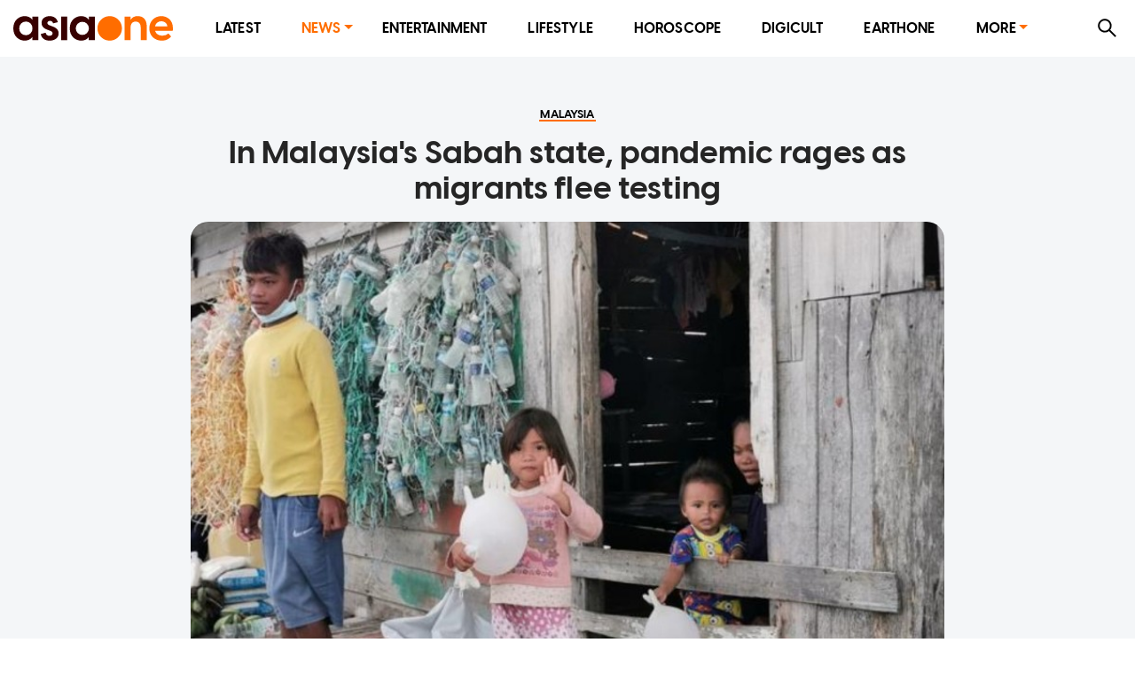

--- FILE ---
content_type: text/html; charset=utf-8
request_url: https://www.asiaone.com/malaysia/malaysias-sabah-state-pandemic-rages-migrants-flee-testing
body_size: 34645
content:
<!DOCTYPE html><html lang="en"><head><meta charSet="utf-8"/><title>In Malaysia&#x27;s Sabah state, pandemic rages as migrants flee testing, Malaysia News - AsiaOne</title><meta name="title" content="In Malaysia&#x27;s Sabah state, pandemic rages as migrants flee testing, Malaysia News - AsiaOne"/><meta property="og:site_name" content="AsiaOne"/><meta property="og:type" content="Article"/><meta property="og:url" content="https://www.asiaone.com/malaysia/malaysias-sabah-state-pandemic-rages-migrants-flee-testing"/><meta property="og:title" content="In Malaysia&#x27;s Sabah state, pandemic rages as migrants flee testing"/><meta property="og:description" content="KUALA LUMPUR - Some flee on boats. Some hide in the stilts under their homes. Others run into the woods. All across Malaysia&#x27;s Sabah region on Borneo island, stateless residents and undocumented migrants are fleeing public health officials conducting coronavirus screenings, fearful of being detained or deported. The race to tackle Covid-19 in Sabah, Malaysia&#x27;s biggest palm oil producing state,..."/><meta property="og:image" content="https://media.asiaone.com/sites/default/files/styles/article_top_image/public/original_images/Nov2020/20201124_childrenwithmedicalgloves_reuters.jpg?itok=ebBtGPJq"/><meta property="og:image:url" content="https://media.asiaone.com/sites/default/files/styles/article_top_image/public/original_images/Nov2020/20201124_childrenwithmedicalgloves_reuters.jpg?itok=ebBtGPJq"/><meta property="og:updated_time" content="2020-11-24T01:06:56+00:00"/><link rel="icon" href="/favicon.ico"/><meta property="article:published_time" content="2020-11-24T09:01:15+08:00"/><meta property="article:modified_time" content="2020-11-24T01:06:56+00:00"/><meta property="article:section" content="Malaysia"/><meta property="article:tag" content="malaysia, coronavirus, COVID-19, Migrants/Migration (legal)"/><meta name="twitter:card" content="summary_large_image"/><meta property="fb:app_id" content="1077070279024264"/><meta name="twitter:description" content="KUALA LUMPUR - Some flee on boats. Some hide in the stilts under their homes. Others run into the woods. All across Malaysia&#x27;s Sabah region on Borneo island, stateless residents and undocumented migrants are fleeing public health officials conducting coronavirus screenings, fearful of being detained or deported. The race to tackle Covid-19 in Sabah, Malaysia&#x27;s biggest palm oil producing state,..."/><meta name="twitter:site" content="@asiaonecom"/><meta name="twitter:title" content="AsiaOne"/><meta name="description" content="KUALA LUMPUR - Some flee on boats. Some hide in the stilts under their homes. Others run into the woods. All across Malaysia&#x27;s Sabah region on Borneo island, stateless residents and undocumented migrants are fleeing public health officials conducting coronavirus screenings, fearful of being detained or deported. The race to tackle Covid-19 in Sabah, Malaysia&#x27;s biggest palm oil producing state,..."/><meta name="generator" content="AsiaOne"/><meta name="rights" content="asiaone.com"/><meta name="referrer" content="no-referrer-when-downgrade"/><meta name="twitter:url" content="https://www.asiaone.com/malaysia/malaysias-sabah-state-pandemic-rages-migrants-flee-testing"/><meta name="twitter:image" content="https://media.asiaone.com/sites/default/files/styles/article_top_image/public/original_images/Nov2020/20201124_childrenwithmedicalgloves_reuters.jpg?itok=ebBtGPJq"/><meta name="MobileOptimized" content="width"/><meta name="HandheldFriendly" content="true"/><meta name="viewport" content="width=device-width, initial-scale=1.0"/><link rel="canonical" href="https://www.asiaone.com/malaysia/malaysias-sabah-state-pandemic-rages-migrants-flee-testing"/><script src="/ads.js?v=20201023"></script><script>
        var currentPath = location.pathname; document.cookie = "testcookie=1";
        var cookiesEnabled = document.cookie.indexOf("testcookie=") !== -1;
        document.cookie = 'testcookie=1; expires=Thu, 01-Jan-1970 00:00:01 GMT';
        if (!cookiesEnabled && location.hostname !== "legacy.asiaone.com"){
          window.location.replace("https://legacy.asiaone.com" + currentPath);
        }
</script><link rel="preconnect" href="https://tags.crwdcntrl.net"/><link rel="preconnect" href="https://bcp.crwdcntrl.net"/><link rel="dns-prefetch" href="https://tags.crwdcntrl.net"/><link rel="dns-prefetch" href="https://bcp.crwdcntrl.net"/><script async="" id="ebx" src="//applets.ebxcdn.com/ebx.js"></script><script>window.appSettings = {"currentpage_first_path":"malaysia","has_out_streams":true,"nextjs":{"page_name":"article","is_mobile":false},"keywords_array":["malaysia","coronavirus","covid-19","migrantsmigration legal"],"ga":{"dimensions":{"nid":"510031","page":"","page_type":"Article","byline":"","publish_date":"2020-11-24T09:01:15+08:00","source":"","keywords":"malaysia, coronavirus, COVID-19, Migrants/Migration (legal)","categories":["Malaysia"],"title":"In Malaysia's Sabah state, pandemic rages as migrants flee testing"}},"user":{"uid":0}};</script><script>var article_page_is = 1;
            var microsite_page_is = 0;
          </script><script src="https://securepubads.g.doubleclick.net/tag/js/gpt.js"></script><script src="/dfp_lib.js?v=1508202301"></script><script src="https://tags.crwdcntrl.net/lt/c/12374/lt.min.js"></script><script src="/asiaone_permutive.js"></script><script async="" src="https://c1630a48-8fcf-4a15-81dc-f933c6f74165.edge.permutive.app/c1630a48-8fcf-4a15-81dc-f933c6f74165-web.js"></script><meta name="next-head-count" content="45"/><link rel="preload" href="/_next/static/css/6d3e336f152343eab20b.css" as="style"/><link rel="stylesheet" href="/_next/static/css/6d3e336f152343eab20b.css" data-n-g=""/><link rel="preload" href="/_next/static/css/edc1d010efca6e8d75df.css" as="style"/><link rel="stylesheet" href="/_next/static/css/edc1d010efca6e8d75df.css" data-n-p=""/><noscript data-n-css=""></noscript><script defer="" nomodule="" src="/_next/static/chunks/polyfills-a40ef1678bae11e696dba45124eadd70.js"></script><script src="/_next/static/chunks/webpack-62bb4cde3dcca396a784.js" defer=""></script><script src="/_next/static/chunks/framework-15eec0c43576d95f8043.js" defer=""></script><script src="/_next/static/chunks/main-91ee91642482999cd373.js" defer=""></script><script src="/_next/static/chunks/pages/_app-3acf692624e1b4097cc0.js" defer=""></script><script src="/_next/static/chunks/9582-9ac5948024d63faeb388.js" defer=""></script><script src="/_next/static/chunks/777-4d3d368b7b20152b3f8e.js" defer=""></script><script src="/_next/static/chunks/8493-aeb8b898f285fe9f9101.js" defer=""></script><script src="/_next/static/chunks/6205-9028cd048b97b6a2cbb2.js" defer=""></script><script src="/_next/static/chunks/227-8be92cc914f8e43f0fc4.js" defer=""></script><script src="/_next/static/chunks/3014-7f2419d22ee703868540.js" defer=""></script><script src="/_next/static/chunks/4535-fecda44d35d3f18449b0.js" defer=""></script><script src="/_next/static/chunks/3602-6ef8f64f3da9b71967f5.js" defer=""></script><script src="/_next/static/chunks/4953-6ca4498e6a7b78030518.js" defer=""></script><script src="/_next/static/chunks/1890-7e69cc6647fab4e6e3a9.js" defer=""></script><script src="/_next/static/chunks/9288-eb441edff2e07af54d29.js" defer=""></script><script src="/_next/static/chunks/4694-f437dc72621e1381920b.js" defer=""></script><script src="/_next/static/chunks/pages/Router-c67a8a8289810f1b7cd0.js" defer=""></script><script src="/_next/static/FGtOb1_PKYuI_9mOKkAO4/_buildManifest.js" defer=""></script><script src="/_next/static/FGtOb1_PKYuI_9mOKkAO4/_ssgManifest.js" defer=""></script></head><body><div id="MyPageOverlay"><div class="lds-ripple"><div></div><div></div></div></div><div id="postitial_holder"></div><script>
if(window.loadPrestitial){
  window.loadPrestitial();
}
</script><div id="__next"><section class="ant-layout"><div class="ao-desktop-menu-wrapper"><div class=""><header class="ao-layout-header ant-layout-header"><div class="menu-wrapper"><div class="logo"><a href="/" route="Home"><img alt="AsiaOne" src="/_next/static/image/assets/images/AsiaOne_Logo.69dad11564e6d1e113ac048b843eeaa2.svg" width="100%" title="AsiaOne"/></a></div><div class="ao-menu"><ul class="ant-menu ant-menu-light ant-menu-root ant-menu-horizontal" role="menu"><li class="ant-menu-submenu ant-menu-submenu-horizontal ant-menu-overflowed-submenu" style="display:none" role="menuitem"><div class="ant-menu-submenu-title" aria-expanded="false" aria-haspopup="true"><span>···</span><i class="ant-menu-submenu-arrow"></i></div></li><li class="ant-menu-item" role="menuitem"><a href="/lite" route="Router">Latest</a></li><li class="ant-menu-submenu ant-menu-submenu-horizontal ant-menu-overflowed-submenu" style="display:none" role="menuitem"><div class="ant-menu-submenu-title" aria-expanded="false" aria-haspopup="true"><span>···</span><i class="ant-menu-submenu-arrow"></i></div></li><li class="ant-menu-submenu ant-menu-submenu-horizontal ant-menu-submenu-selected" role="menuitem"><div class="ant-menu-submenu-title" aria-expanded="false" aria-haspopup="true" title="News">News<i class="ant-menu-submenu-arrow"></i></div></li><li class="ant-menu-submenu ant-menu-submenu-horizontal ant-menu-overflowed-submenu" style="display:none" role="menuitem"><div class="ant-menu-submenu-title" aria-expanded="false" aria-haspopup="true"><span>···</span><i class="ant-menu-submenu-arrow"></i></div></li><li class="ant-menu-item" role="menuitem"><a href="/showbiz" route="Section">Entertainment</a></li><li class="ant-menu-submenu ant-menu-submenu-horizontal ant-menu-overflowed-submenu" style="display:none" role="menuitem"><div class="ant-menu-submenu-title" aria-expanded="false" aria-haspopup="true"><span>···</span><i class="ant-menu-submenu-arrow"></i></div></li><li class="ant-menu-item" role="menuitem"><a href="/lifestyle" route="Section">Lifestyle</a></li><li class="ant-menu-submenu ant-menu-submenu-horizontal ant-menu-overflowed-submenu" style="display:none" role="menuitem"><div class="ant-menu-submenu-title" aria-expanded="false" aria-haspopup="true"><span>···</span><i class="ant-menu-submenu-arrow"></i></div></li><li class="ant-menu-item" role="menuitem"><a href="/horoscope/daily-horoscope" route="Horoscope">Horoscope</a></li><li class="ant-menu-submenu ant-menu-submenu-horizontal ant-menu-overflowed-submenu" style="display:none" role="menuitem"><div class="ant-menu-submenu-title" aria-expanded="false" aria-haspopup="true"><span>···</span><i class="ant-menu-submenu-arrow"></i></div></li><li class="ant-menu-item" role="menuitem"><a href="/digital" route="Section">Digicult</a></li><li class="ant-menu-submenu ant-menu-submenu-horizontal ant-menu-overflowed-submenu" style="display:none" role="menuitem"><div class="ant-menu-submenu-title" aria-expanded="false" aria-haspopup="true"><span>···</span><i class="ant-menu-submenu-arrow"></i></div></li><li class="ant-menu-item" role="menuitem"><a href="/earth-one" route="Earthone">EarthOne</a></li><li class="ant-menu-submenu ant-menu-submenu-horizontal ant-menu-overflowed-submenu" style="display:none" role="menuitem"><div class="ant-menu-submenu-title" aria-expanded="false" aria-haspopup="true"><span>···</span><i class="ant-menu-submenu-arrow"></i></div></li><li class="ant-menu-submenu ant-menu-submenu-horizontal" role="menuitem"><div class="ant-menu-submenu-title" aria-expanded="false" aria-haspopup="true" title="More">More<i class="ant-menu-submenu-arrow"></i></div></li><li class="ant-menu-submenu ant-menu-submenu-horizontal ant-menu-overflowed-submenu" style="visibility:hidden;position:absolute" role="menuitem"><div class="ant-menu-submenu-title" aria-expanded="false" aria-haspopup="true"><span>···</span><i class="ant-menu-submenu-arrow"></i></div></li></ul></div><div class="ao-web-search-btn"><i aria-label="icon: search" tabindex="-1" class="anticon anticon-search"><svg viewBox="64 64 896 896" focusable="false" class="" data-icon="search" width="1em" height="1em" fill="currentColor" aria-hidden="true"><path d="M909.6 854.5L649.9 594.8C690.2 542.7 712 479 712 412c0-80.2-31.3-155.4-87.9-212.1-56.6-56.7-132-87.9-212.1-87.9s-155.5 31.3-212.1 87.9C143.2 256.5 112 331.8 112 412c0 80.1 31.3 155.5 87.9 212.1C256.5 680.8 331.8 712 412 712c67 0 130.6-21.8 182.7-62l259.7 259.6a8.2 8.2 0 0 0 11.6 0l43.6-43.5a8.2 8.2 0 0 0 0-11.6zM570.4 570.4C528 612.7 471.8 636 412 636s-116-23.3-158.4-65.6C211.3 528 188 471.8 188 412s23.3-116.1 65.6-158.4C296 211.3 352.2 188 412 188s116.1 23.2 158.4 65.6S636 352.2 636 412s-23.3 116.1-65.6 158.4z"></path></svg></i></div></div></header></div></div><div id="ao-container" class="page-router"><div id="dfp-ad-lb1" class="dfp-tag-wrapper ao-ads" style="background:#dedfdf;padding:6px 0 15px;min-height:100px;min-width:300px"></div><main class="ao-content ant-layout-content"><div class="article-wrapper nid-510031"><div class="article-top article-content"><div class="category"><a href="/malaysia" route="Section"><div class="ao-card-label lable-black" style="font-size:13px">malaysia</div></a></div><h1 class="title">In Malaysia&#x27;s Sabah state, pandemic rages as migrants flee testing</h1><div class="image"><img fetchpriority="high" src="https://media.asiaone.com/sites/default/files/styles/article_top_image/public/original_images/Nov2020/20201124_childrenwithmedicalgloves_reuters.jpg?itok=ebBtGPJq" alt="In Malaysia&#x27;s Sabah state, pandemic rages as migrants flee testing" width="400" height="500"/><div class="image-info"><div class="image-caption">A handout photo. Children play with medical gloves made into balloons at a village for the Bajau Laut, a community of stateless sea nomads on Kerindingan island, off the eastern coast of Sabah, Malaysia on Nov 14, 2020.</div><div class="image-credit">PHOTO: <!-- -->Surau Al Falah Semporna Aid Agenc via Reuters</div></div></div></div><div class="article-main"><div class="article-content"><div class="article-info"><span class="left-block"><span class="right"><span class="datetime"><span>PUBLISHED ON</span><b>November 24, 2020<!-- --> <!-- -->1:01 AM</b></span><span class="name-source"></span></span></span><span class="right-block"></span></div><div class="body"><p>KUALA LUMPUR  - Some flee on boats. Some hide in the stilts under their homes. Others run into the woods.</p>

<p>All across Malaysia&#x27;s Sabah region on Borneo island, stateless residents and undocumented migrants are fleeing public health officials conducting coronavirus screenings, fearful of being detained or deported.</p>

<p>The race to tackle Covid-19 in Sabah, Malaysia&#x27;s biggest palm oil producing state, is being complicated by an estimated one million undocumented migrants and stateless residents who account for a third of the population.</p>

<p>Sabah accounts for nearly half of Malaysia&#x27;s 54,775 recorded Covid-19 infections and over half its 335 deaths despite having barely a tenth of the South-east Asian country&#x27;s population.</p>

<p>But health officials fear the real picture could be much worse as people evade screenings in fear of detention or deportation.</p>

<p>&quot;We see authorities coming, we do what we&#x27;ve always done: run,&quot; Mr Ahmad Han, an undocumented migrant living on the outskirts of Semporna district in Sabah, told Reuters by phone.</p>

<p>As at Nov 17, nearly a fifth of the state&#x27;s infections involved foreigners, according to government data obtained by Reuters.</p>

<p>They included stateless indigenous communities as well as refugees and migrant workers from neighbouring Philippines and Indonesia, countries that have the highest numbers of coronavirus cases in the region.</p>

<p>[[nid:509470]]</p>

<p>Sabah has recorded 192 deaths from Covid-19 so far.</p>

<p>Of the 176 fatalities recorded in the state as at Nov 16, 63 people died even before receiving treatment, including 40 foreigners, according to the data provided by Sabah Cabinet minister Masidi Manjun.</p>

<p>The data included both documented and undocumented migrants.</p>

<p>&quot;Many would flee whenever they see nurses in uniform or an ambulance,&quot; Mr Masidi, who is also the state&#x27;s spokesman on Covid-19 matters, told Reuters. &quot;We are constantly trying to convince them that they won&#x27;t be arrested or deported when they go for Covid-19 testing.</p>

<p>&quot;But the response has been lukewarm to say the least.&quot;</p>

<p>Malaysia&#x27;s crackdown on undocumented migrants since the start of the pandemic has also worsened fears among vulnerable communities, rights groups say.</p>

<p>The country has detained thousands, including during lockdowns, in what it says are efforts to stem the virus&#x27; spread.</p>

<h2>&#x27;Challenging&#x27;</h2>

<p>Coronavirus infections have been surging in Sabah since a state-wide election in September.</p>

<p>Movement restrictions have already hurt production of palm oil, a key export for Malaysia, while an emergency has been declared in one eastern Sabah region to prevent a by-election during the pandemic.</p>

<p>[[nid:504011]]</p>

<p>Deprived of income due to lockdown measures and ineligible for government aid, many of the undocumented people depend on working odd jobs to survive and fear that being forced to quarantine would leave their families unable to fend for themselves.</p>

<p>Doctors in Sabah say some migrants delay seeking treatment even after falling ill, likely leading to more severe Covid-19 infections and the state&#x27;s higher death rate.</p>

<p>&quot;Many come in only when they&#x27;re at the stage where they&#x27;re having trouble breathing,&quot; said one doctor at Tawau Hospital in eastern Sabah, who declined to be identified, as staff there were not authorised to speak to media.</p>

<p>Minister Masidi said health officials were working with aid groups and local authorities to reach vulnerable groups.</p>

<p>[[nid:504124]]</p>

<p>On islands off Semporna, the Bajau Laut community of sea nomads, most of whom are stateless, came forward only after health officials teamed up with aid agencies to persuade them to undergo screening in exchange for supplies such as rice, oil, baby formula and sanitary pads.</p>

<p>But even after they were tested, many fled, as they feared being quarantined on land.</p>

<p>&quot;Logistically, it&#x27;s a huge challenge,&quot; said Mr Ahmad Kamil of the Sabah-based Surah Al Falah aid group.</p>

<p>&quot;Many communities live far in the interior or on remote islands so it&#x27;s hard to do contact tracing or transport patients to health facilities.&quot;</p>

<p><em><strong>For the latest updates on the coronavirus, visit </strong><a href="https://www.asiaone.com/tags/coronavirus?utm_source=coronaviruskeyword&amp;utm_medium=articlepages"><strong>here</strong></a><strong>.</strong></em></p>
</div><div class="keywords hoverable"><span><a href="/tags/malaysia" route="Tags">malaysia</a><a href="/tags/coronavirus" route="Tags">coronavirus</a><a href="/tags/covid-19" route="Tags">COVID-19</a><a href="/tags/migrantsmigration-legal" route="Tags">Migrants/Migration (legal)</a></span></div><div class="telegram-share-wrapper"><span>Share this article</span></div><div class="lazyload-placeholder"></div></div><div class="article-sidebar"><div class="article-sidebar-top"><div class="sticky-container-top"><div id="dfp-ad-imu2" class="dfp-tag-wrapper dfp-ad-imu2 ao-ads"></div></div></div><div class="article-sidebar-bottom"><div class="sticky-container-bottom"><div id="dfp-ad-imu4" style="margin:0 auto" class="dfp-tag-wrapper dfp-ad-imu4 ao-ads"></div></div></div></div></div></div></main></div><div id="dfp-ad-prestitial" class="dfp-tag-wrapper"></div><div id="dfp-ad-postitial" class="dfp-tag-wrapper"></div><div id="dfp-ad-catfish" class="dfp-tag-wrapper"></div><div id="dfp-ad-refresh" class="dfp-tag-wrapper"></div><div class="special_note">This website is best viewed using the latest versions of web browsers.</div></section></div><script id="__NEXT_DATA__" type="application/json">{"props":{"pageProps":{"isServer":true,"dynamicRouterKey":"node-article","initStoreData":{"entity":{"path":"malaysia/malaysias-sabah-state-pandemic-rages-migrants-flee-testing","label":"In Malaysia's Sabah state, pandemic rages as migrants flee testing","entity":{"canonical":"https://www.asiaone.com/malaysia/malaysias-sabah-state-pandemic-rages-migrants-flee-testing","type":"node","bundle":"article","id":"510031","uuid":"22bc3796-2fa9-40a8-a57e-d15e73bff7f4"},"jsonapi":{"individual":"https://www.asiaone.com/jsonapi/node/article/22bc3796-2fa9-40a8-a57e-d15e73bff7f4","resourceName":"node--article","pathPrefix":"jsonapi","basePath":"/jsonapi","entryPoint":"https://www.asiaone.com/jsonapi"},"firstPath":null},"model":{"id":"22bc3796-2fa9-40a8-a57e-d15e73bff7f4","nid":510031,"title":"In Malaysia's Sabah state, pandemic rages as migrants flee testing","standFirst":null,"body":"\u003cp\u003eKUALA LUMPUR\u0026nbsp; - Some flee on boats. Some hide in the stilts under their homes. Others run into the woods.\u003c/p\u003e\r\n\r\n\u003cp\u003eAll across Malaysia's Sabah region on Borneo island, stateless residents and undocumented migrants are fleeing public health officials conducting coronavirus screenings, fearful of being detained or deported.\u003c/p\u003e\r\n\r\n\u003cp\u003eThe race to tackle Covid-19 in Sabah, Malaysia's biggest palm oil producing state, is being complicated by an estimated one million undocumented migrants and stateless residents who account for a third of the population.\u003c/p\u003e\r\n\r\n\u003cp\u003eSabah accounts for nearly half of Malaysia's 54,775 recorded Covid-19 infections and over half its 335 deaths despite having barely a tenth of the South-east Asian country's population.\u003c/p\u003e\r\n\r\n\u003cp\u003eBut health officials fear the real picture could be much worse as people evade screenings in fear of detention or deportation.\u003c/p\u003e\r\n\r\n\u003cp\u003e\"We see authorities coming, we do what we've always done: run,\" Mr Ahmad Han, an undocumented migrant living on the outskirts of Semporna district in Sabah, told Reuters by phone.\u003c/p\u003e\r\n\r\n\u003cp\u003eAs at Nov 17, nearly a fifth of the state's infections involved foreigners, according to government data obtained by Reuters.\u003c/p\u003e\r\n\r\n\u003cp\u003eThey included stateless indigenous communities as well as refugees and migrant workers from neighbouring Philippines and Indonesia, countries that have the highest numbers of coronavirus cases in the region.\u003c/p\u003e\r\n\r\n\u003cp\u003e[[nid:509470]]\u003c/p\u003e\r\n\r\n\u003cp\u003eSabah has recorded 192 deaths from Covid-19 so far.\u003c/p\u003e\r\n\r\n\u003cp\u003eOf the 176 fatalities recorded in the state as at Nov 16, 63 people died even before receiving treatment, including 40 foreigners, according to the data provided by Sabah Cabinet minister Masidi Manjun.\u003c/p\u003e\r\n\r\n\u003cp\u003eThe data included both documented and undocumented migrants.\u003c/p\u003e\r\n\r\n\u003cp\u003e\"Many would flee whenever they see nurses in uniform or an ambulance,\" Mr Masidi, who is also the state's spokesman on Covid-19 matters, told Reuters. \"We are constantly trying to convince them that they won't be arrested or deported when they go for Covid-19 testing.\u003c/p\u003e\r\n\r\n\u003cp\u003e\"But the response has been lukewarm to say the least.\"\u003c/p\u003e\r\n\r\n\u003cp\u003eMalaysia's crackdown on undocumented migrants since the start of the pandemic has also worsened fears among vulnerable communities, rights groups say.\u003c/p\u003e\r\n\r\n\u003cp\u003eThe country has detained thousands, including during lockdowns, in what it says are efforts to stem the virus' spread.\u003c/p\u003e\r\n\r\n\u003ch2\u003e'Challenging'\u003c/h2\u003e\r\n\r\n\u003cp\u003eCoronavirus infections have been surging in Sabah since a state-wide election in September.\u003c/p\u003e\r\n\r\n\u003cp\u003eMovement restrictions have already hurt production of palm oil, a key export for Malaysia, while an emergency has been declared in one eastern Sabah region to prevent a by-election during the pandemic.\u003c/p\u003e\r\n\r\n\u003cp\u003e[[nid:504011]]\u003c/p\u003e\r\n\r\n\u003cp\u003eDeprived of income due to lockdown measures and ineligible for government aid, many of the undocumented people depend on working odd jobs to survive and fear that being forced to quarantine would leave their families unable to fend for themselves.\u003c/p\u003e\r\n\r\n\u003cp\u003eDoctors in Sabah say some migrants delay seeking treatment even after falling ill, likely leading to more severe Covid-19 infections and the state's higher death rate.\u003c/p\u003e\r\n\r\n\u003cp\u003e\"Many come in only when they're at the stage where they're having trouble breathing,\" said one doctor at Tawau Hospital in eastern Sabah, who declined to be identified, as staff there were not authorised to speak to media.\u003c/p\u003e\r\n\r\n\u003cp\u003eMinister Masidi said health officials were working with aid groups and local authorities to reach vulnerable groups.\u003c/p\u003e\r\n\r\n\u003cp\u003e[[nid:504124]]\u003c/p\u003e\r\n\r\n\u003cp\u003eOn islands off Semporna, the Bajau Laut community of sea nomads, most of whom are stateless, came forward only after health officials teamed up with aid agencies to persuade them to undergo screening in exchange for supplies such as rice, oil, baby formula and sanitary pads.\u003c/p\u003e\r\n\r\n\u003cp\u003eBut even after they were tested, many fled, as they feared being quarantined on land.\u003c/p\u003e\r\n\r\n\u003cp\u003e\"Logistically, it's a huge challenge,\" said Mr Ahmad Kamil of the Sabah-based Surah Al Falah aid group.\u003c/p\u003e\r\n\r\n\u003cp\u003e\"Many communities live far in the interior or on remote islands so it's hard to do contact tracing or transport patients to health facilities.\"\u003c/p\u003e\r\n\r\n\u003cp\u003e\u003cem\u003e\u003cstrong\u003eFor the latest updates on the coronavirus, visit\u0026nbsp;\u003c/strong\u003e\u003ca href=\"https://www.asiaone.com/tags/coronavirus?utm_source=coronaviruskeyword\u0026amp;utm_medium=articlepages\"\u003e\u003cstrong\u003ehere\u003c/strong\u003e\u003c/a\u003e\u003cstrong\u003e.\u003c/strong\u003e\u003c/em\u003e\u003c/p\u003e\r\n","content":"\u003cp\u003eKUALA LUMPUR\u0026nbsp; - Some flee on boats. Some hide in the stilts under their homes. Others run into the woods.\u003c/p\u003e\r\n\r\n\u003cp\u003eAll across Malaysia's Sabah region on Borneo island, stateless residents and undocumented migrants are fleeing public health officials conducting coronavirus screenings, fearful of being detained or deported.\u003c/p\u003e\r\n\r\n\u003cp\u003eThe race to tackle Covid-19 in Sabah, Malaysia's biggest palm oil producing state, is being complicated by an estimated one million undocumented migrants and stateless residents who account for a third of the population.\u003c/p\u003e\r\n\r\n\u003cp\u003eSabah accounts for nearly half of Malaysia's 54,775 recorded Covid-19 infections and over half its 335 deaths despite having barely a tenth of the South-east Asian country's population.\u003c/p\u003e\r\n\r\n\u003cp\u003eBut health officials fear the real picture could be much worse as people evade screenings in fear of detention or deportation.\u003c/p\u003e\r\n\r\n\u003cp\u003e\"We see authorities coming, we do what we've always done: run,\" Mr Ahmad Han, an undocumented migrant living on the outskirts of Semporna district in Sabah, told Reuters by phone.\u003c/p\u003e\r\n\r\n\u003cp\u003eAs at Nov 17, nearly a fifth of the state's infections involved foreigners, according to government data obtained by Reuters.\u003c/p\u003e\r\n\r\n\u003cp\u003eThey included stateless indigenous communities as well as refugees and migrant workers from neighbouring Philippines and Indonesia, countries that have the highest numbers of coronavirus cases in the region.\u003c/p\u003e\r\n\r\n\u003cp\u003e[[nid:509470]]\u003c/p\u003e\r\n\r\n\u003cp\u003eSabah has recorded 192 deaths from Covid-19 so far.\u003c/p\u003e\r\n\r\n\u003cp\u003eOf the 176 fatalities recorded in the state as at Nov 16, 63 people died even before receiving treatment, including 40 foreigners, according to the data provided by Sabah Cabinet minister Masidi Manjun.\u003c/p\u003e\r\n\r\n\u003cp\u003eThe data included both documented and undocumented migrants.\u003c/p\u003e\r\n\r\n\u003cp\u003e\"Many would flee whenever they see nurses in uniform or an ambulance,\" Mr Masidi, who is also the state's spokesman on Covid-19 matters, told Reuters. \"We are constantly trying to convince them that they won't be arrested or deported when they go for Covid-19 testing.\u003c/p\u003e\r\n\r\n\u003cp\u003e\"But the response has been lukewarm to say the least.\"\u003c/p\u003e\r\n\r\n\u003cp\u003eMalaysia's crackdown on undocumented migrants since the start of the pandemic has also worsened fears among vulnerable communities, rights groups say.\u003c/p\u003e\r\n\r\n\u003cp\u003eThe country has detained thousands, including during lockdowns, in what it says are efforts to stem the virus' spread.\u003c/p\u003e\r\n\r\n\u003ch2\u003e'Challenging'\u003c/h2\u003e\r\n\r\n\u003cp\u003eCoronavirus infections have been surging in Sabah since a state-wide election in September.\u003c/p\u003e\r\n\r\n\u003cp\u003eMovement restrictions have already hurt production of palm oil, a key export for Malaysia, while an emergency has been declared in one eastern Sabah region to prevent a by-election during the pandemic.\u003c/p\u003e\r\n\r\n\u003cp\u003e[[nid:504011]]\u003c/p\u003e\r\n\r\n\u003cp\u003eDeprived of income due to lockdown measures and ineligible for government aid, many of the undocumented people depend on working odd jobs to survive and fear that being forced to quarantine would leave their families unable to fend for themselves.\u003c/p\u003e\r\n\r\n\u003cp\u003eDoctors in Sabah say some migrants delay seeking treatment even after falling ill, likely leading to more severe Covid-19 infections and the state's higher death rate.\u003c/p\u003e\r\n\r\n\u003cp\u003e\"Many come in only when they're at the stage where they're having trouble breathing,\" said one doctor at Tawau Hospital in eastern Sabah, who declined to be identified, as staff there were not authorised to speak to media.\u003c/p\u003e\r\n\r\n\u003cp\u003eMinister Masidi said health officials were working with aid groups and local authorities to reach vulnerable groups.\u003c/p\u003e\r\n\r\n\u003cp\u003e[[nid:504124]]\u003c/p\u003e\r\n\r\n\u003cp\u003eOn islands off Semporna, the Bajau Laut community of sea nomads, most of whom are stateless, came forward only after health officials teamed up with aid agencies to persuade them to undergo screening in exchange for supplies such as rice, oil, baby formula and sanitary pads.\u003c/p\u003e\r\n\r\n\u003cp\u003eBut even after they were tested, many fled, as they feared being quarantined on land.\u003c/p\u003e\r\n\r\n\u003cp\u003e\"Logistically, it's a huge challenge,\" said Mr Ahmad Kamil of the Sabah-based Surah Al Falah aid group.\u003c/p\u003e\r\n\r\n\u003cp\u003e\"Many communities live far in the interior or on remote islands so it's hard to do contact tracing or transport patients to health facilities.\"\u003c/p\u003e\r\n\r\n\u003cp\u003e\u003cem\u003e\u003cstrong\u003eFor the latest updates on the coronavirus, visit\u0026nbsp;\u003c/strong\u003e\u003ca href=\"https://www.asiaone.com/tags/coronavirus?utm_source=coronaviruskeyword\u0026amp;utm_medium=articlepages\"\u003e\u003cstrong\u003ehere\u003c/strong\u003e\u003c/a\u003e\u003cstrong\u003e.\u003c/strong\u003e\u003c/em\u003e\u003c/p\u003e\r\n","summary":"KUALA LUMPUR - Some flee on boats. Some hide in the stilts under their homes. Others run into the woods. All across Malaysia's Sabah region on Borneo island, stateless residents and undocumented migrants are fleeing public health officials conducting coronavirus screenings, fearful of being detained or deported. The race to tackle Covid-19 in Sabah, Malaysia's biggest palm oil producing state,...","byline":null,"isNeutral":false,"isHideImage":false,"isVideoPage":false,"sponsoredType":false,"category":{"name":"Malaysia","alias":"/malaysia","cid":3},"categories":[{"name":"Malaysia","alias":"/malaysia","cid":3}],"keywords":[{"name":"malaysia","alias":"/tags/malaysia"},{"name":"coronavirus","alias":"/tags/coronavirus"},{"name":"COVID-19","alias":"/tags/covid-19"},{"name":"Migrants/Migration (legal)","alias":"/tags/migrantsmigration-legal"}],"publicationDate":"2020-11-24T09:01:15+08:00","isUpdated":false,"image":"https://media.asiaone.com/sites/default/files/styles/article_top_image/public/original_images/Nov2020/20201124_childrenwithmedicalgloves_reuters.jpg?itok=ebBtGPJq","imageMeta":{"alt":"Surau Al Falah Semporna Aid Agenc via Reuters","title":"A handout photo. Children play with medical gloves made into balloons at a village for the Bajau Laut, a community of stateless sea nomads on Kerindingan island, off the eastern coast of Sabah, Malaysia on Nov 14, 2020.","width":800,"height":567,"drupal_internal__target_id":1097972},"ogImage":"https://media.asiaone.com/sites/default/files/styles/article_top_image/public/original_images/Nov2020/20201124_childrenwithmedicalgloves_reuters.jpg?itok=ebBtGPJq","source":[{"name":"Reuters","alias":"/source/reuters"}],"pictures":null,"embedVideo":null,"isHideBanners":false,"metatags":null,"isPublished":true,"changed":"2020-11-24T01:06:56+00:00","topBanner":null,"sectionTitle":null,"files":[]},"global":{"data":[{"title":"'I felt like giving up': Driver who fell into Tanjong Katong sinkhole reveals ordeal","has_video":"0","embed_link":null,"embed_code":null,"alt_title":null,"source":"AsiaOne","categoryName":[{"id":"2","name":"Singapore"}],"micrositeType":[],"external_url":null,"image":[{"revampmaincard":"//www.asiaone.com/sites/default/files/styles/revampmaincard/public/original_images/Jan2026/IMG_5393.jpeg?h=bc98e436\u0026itok=ZfZBj1YY","revamptallcard":"//www.asiaone.com/sites/default/files/styles/revamptallcard/public/original_images/Jan2026/IMG_5393.jpeg?h=bc98e436\u0026itok=w0EMzdjj","square_image":"//www.asiaone.com/sites/default/files/styles/square_image/public/original_images/Jan2026/IMG_5393.jpeg?h=bc98e436\u0026itok=or2n9Odz","caption":"On July 26, 2025, a sinkhole formed along Tanjong Katong Road, swallowing a black Mazda and its female driver, who survived the ordeal.","photocredit":"AsiaOne file "}],"alias":"/singapore/tanjong-katong-sinkhole-driver","id":728409,"nodeType":"article","uuid":"181d557d-e283-48eb-ae6d-7a57858900af","tagName":[{"id":"63431","name":"Accidents - Traffic"},{"id":"63492","name":"BCA (Building and Construction Authority)"},{"id":"63874","name":"LTA (Land Transport Authority)"}],"sectionName":"top_stories_queue","isEditorRecommendation":true},{"title":"Reno woes with Bukit Panjang resale flat forces family of 3 to sleep in car for 2 weeks","has_video":"0","embed_link":null,"embed_code":null,"alt_title":null,"source":"AsiaOne","categoryName":[{"id":"2","name":"Singapore"}],"micrositeType":[],"external_url":null,"image":[{"revampmaincard":"//www.asiaone.com/sites/default/files/styles/revampmaincard/public/original_images/Jan2026/IMG_0507.jpeg?h=ec041e41\u0026itok=Gi-wu6Wo","revamptallcard":"//www.asiaone.com/sites/default/files/styles/revamptallcard/public/original_images/Jan2026/IMG_0507.jpeg?h=ec041e41\u0026itok=hbgHyi6s","square_image":"//www.asiaone.com/sites/default/files/styles/square_image/public/original_images/Jan2026/IMG_0507.jpeg?h=ec041e41\u0026itok=IHTfJTjY","caption":"One family ran into renovation troubles with their resale HDB maisonette at Block 408 Fajar Road.","photocredit":"Google Maps"}],"alias":"/singapore/renovation-woes-bukit-panjang-resale-hdb-flat","id":728419,"nodeType":"article","uuid":"190d1666-1275-440f-9a3a-be973eec1e48","tagName":[{"id":"64399","name":"Public housing"}],"sectionName":"top_stories_queue","isEditorRecommendation":true},{"title":"58% of Singapore workers worry AI will replace them in next 2 years: Survey","has_video":"0","embed_link":null,"embed_code":null,"alt_title":null,"source":"AsiaOne","categoryName":[{"id":"67294","name":"Money"}],"micrositeType":[],"external_url":null,"image":[{"revampmaincard":"//www.asiaone.com/sites/default/files/styles/revampmaincard/public/original_images/Jan2026/20250218_PeopleWalking_RaufKhan_7%20%282%29.jpg?h=2240b8e9\u0026itok=acdoq68a","revamptallcard":"//www.asiaone.com/sites/default/files/styles/revamptallcard/public/original_images/Jan2026/20250218_PeopleWalking_RaufKhan_7%20%282%29.jpg?h=2240b8e9\u0026itok=LUoJeJzl","square_image":"//www.asiaone.com/sites/default/files/styles/square_image/public/original_images/Jan2026/20250218_PeopleWalking_RaufKhan_7%20%282%29.jpg?h=2240b8e9\u0026itok=P1gNXd9k","caption":"The report was released on Tuesday (Jan 20) and surveyed workers from 19 countries to measure their well-being, job satisfaction, and confidence.","photocredit":"AsiaOne file"}],"alias":"/money/singapore-workers-worry-artificial-intelligence-replacement-survey","id":728472,"nodeType":"article","uuid":"52030506-8795-4adb-98fa-b6d054e83a2f","tagName":[{"id":"63656","name":"Employers/Employees"},{"id":"64515","name":"jobs"},{"id":"64039","name":"Surveys"},{"id":"61011","name":"Artificial Intelligence"}],"sectionName":"top_stories_queue","isEditorRecommendation":true},{"title":"Warong Nasi Pariaman, said to be Singapore's oldest nasi padang eatery, to close after 78 years","has_video":"0","embed_link":null,"embed_code":null,"alt_title":null,"source":"AsiaOne","categoryName":[{"id":"66737","name":"Lifestyle"},{"id":"20","name":"Food"}],"micrositeType":[],"external_url":null,"image":[{"revampmaincard":"//www.asiaone.com/sites/default/files/styles/revampmaincard/public/original_images/Jan2026/nasi%20padang.jpg?h=ec041e41\u0026itok=_gjzGJpI","revamptallcard":"//www.asiaone.com/sites/default/files/styles/revamptallcard/public/original_images/Jan2026/nasi%20padang.jpg?h=ec041e41\u0026itok=VeUjEj2r","square_image":"//www.asiaone.com/sites/default/files/styles/square_image/public/original_images/Jan2026/nasi%20padang.jpg?h=ec041e41\u0026itok=Ke2r7zzk","caption":"The restaurant was founded by Haji Isrin and established in 1948.","photocredit":"Instagram/pariamanmasakanpadang"}],"alias":"/lifestyle/warong-nasi-pariaman-nasi-padang-close-78-years","id":728474,"nodeType":"article","uuid":"1719f882-1995-491c-aaaf-10d82b3a6052","tagName":[{"id":"63347","name":"F\u0026B"},{"id":"64852","name":"Food and Drinks"},{"id":"26752","name":"malay food"},{"id":"63514","name":"Business closures"}],"sectionName":"top_stories_queue","isEditorRecommendation":true},{"title":"2 suspected drug traffickers nabbed, more than 4kg of cannabis and over $420k in cash seized","has_video":"0","embed_link":null,"embed_code":null,"alt_title":null,"source":"AsiaOne","categoryName":[{"id":"2","name":"Singapore"}],"micrositeType":[],"external_url":null,"image":[{"revampmaincard":"//www.asiaone.com/sites/default/files/styles/revampmaincard/public/original_images/Jan2026/CNB-Holland-Village-Drugs-Seized.png?h=ec041e41\u0026itok=jNwrAIv3","revamptallcard":"//www.asiaone.com/sites/default/files/styles/revamptallcard/public/original_images/Jan2026/CNB-Holland-Village-Drugs-Seized.png?h=ec041e41\u0026itok=AY-tXJv1","square_image":"//www.asiaone.com/sites/default/files/styles/square_image/public/original_images/Jan2026/CNB-Holland-Village-Drugs-Seized.png?h=ec041e41\u0026itok=gce4e_9E","caption":"Drugs and cash seized from the residential unit in the vicinity of Holland Drive on Jan 17, 2026.","photocredit":"Central Narcotics Bureau"}],"alias":"/singapore/cnb-holland-village-drugs-seized-4kg-cannabis","id":728480,"nodeType":"article","uuid":"e48d49c3-9a3b-41d6-bded-bcbfeedf1d52","tagName":[{"id":"64305","name":"Central Narcotics Bureau"},{"id":"64558","name":"Drugs"},{"id":"64540","name":"crime"}],"sectionName":"top_stories_queue","isEditorRecommendation":true},{"title":"Yang Guang Ke Le on leaving school at 15 to help with family's finances: 'My parents respected my decision'","has_video":"0","embed_link":null,"embed_code":null,"alt_title":null,"source":"AsiaOne","categoryName":[{"id":"12","name":"Entertainment"}],"micrositeType":[],"external_url":null,"image":[{"revampmaincard":"//www.asiaone.com/sites/default/files/styles/revampmaincard/public/original_images/Jan2026/260120_Yangguangkele.jpg?h=c1933673\u0026itok=5HAPh3LN","revamptallcard":"//www.asiaone.com/sites/default/files/styles/revamptallcard/public/original_images/Jan2026/260120_Yangguangkele.jpg?h=c1933673\u0026itok=K1aNAowb","square_image":"//www.asiaone.com/sites/default/files/styles/square_image/public/original_images/Jan2026/260120_Yangguangkele.jpg?h=c1933673\u0026itok=yJ0G4tK7","caption":"Yang Guang Ke Le spoke about leaving school at 15 years old and stepping into the workforce in Shaun Chen’s latest podcast released on Jan 19, 2026.","photocredit":"Instagram/Yang Guang Ke Le"}],"alias":"/entertainment/yang-guang-ke-le-leaving-school-15-shaun-chen","id":728465,"nodeType":"article","uuid":"f18a4225-418d-464f-81c1-492288a8332c","tagName":[{"id":"50241","name":"Local celebrities"},{"id":"64925","name":"actors and actresses"},{"id":"67389","name":"Podcast"},{"id":"67457","name":"Education"}],"sectionName":"top_stories_queue","isEditorRecommendation":true},{"title":"Registered beverage container return scheme producers to receive grant of up to $2,500: NEA","has_video":"0","embed_link":null,"embed_code":null,"alt_title":null,"source":"AsiaOne","categoryName":[{"id":"2","name":"Singapore"}],"micrositeType":[],"external_url":null,"image":[{"revampmaincard":"//www.asiaone.com/sites/default/files/styles/revampmaincard/public/original_images/Jan2026/photo_6302826990800669908_y-3.jpg?h=3207d000\u0026itok=0lYUVwXW","revamptallcard":"//www.asiaone.com/sites/default/files/styles/revamptallcard/public/original_images/Jan2026/photo_6302826990800669908_y-3.jpg?h=3207d000\u0026itok=9FtNzM4a","square_image":"//www.asiaone.com/sites/default/files/styles/square_image/public/original_images/Jan2026/photo_6302826990800669908_y-3.jpg?h=3207d000\u0026itok=o16XoQSq","caption":"The scheme is expected to be rolled out on April 1 and will include an additional 10-cent deposit on canned and bottled drinks.","photocredit":"AsiaOne/Koh Xing Ying "}],"alias":"/singapore/beverage-container-return-scheme-producer-transition-grant-2500-nea","id":728454,"nodeType":"article","uuid":"06bc97b1-6dd8-46bb-a89a-e25e2c3e4d75","tagName":[{"id":"3357","name":"Recycling"},{"id":"63937","name":"NEA (National Environment Agency)"},{"id":"52282","name":"supermarkets"},{"id":"69796","name":"EarthOne"},{"id":"48802","name":"ENVIRONMENTAL ISSUES"},{"id":"67683","name":"Sustainability"}],"sectionName":"top_stories_queue","isEditorRecommendation":true},{"title":"Singapore assessing US invitation to join Board of Peace: MFA","has_video":"0","embed_link":null,"embed_code":null,"alt_title":null,"source":"AsiaOne","categoryName":[{"id":"2","name":"Singapore"}],"micrositeType":[],"external_url":null,"image":[{"revampmaincard":"//www.asiaone.com/sites/default/files/styles/revampmaincard/public/original_images/Jan2026/Trump-Board-of-Peace-Gaza.jpg?h=ec041e41\u0026itok=tAgOUEX8","revamptallcard":"//www.asiaone.com/sites/default/files/styles/revamptallcard/public/original_images/Jan2026/Trump-Board-of-Peace-Gaza.jpg?h=ec041e41\u0026itok=LakuOpQk","square_image":"//www.asiaone.com/sites/default/files/styles/square_image/public/original_images/Jan2026/Trump-Board-of-Peace-Gaza.jpg?h=ec041e41\u0026itok=WYtG65zh","caption":"Reuters","photocredit":"Displaced Palestinians shelter at a tent camp in Khan Younis, southern Gaza Strip, Jan 14, 2026."}],"alias":"/singapore/board-of-peace-trump-singapore-assessing-invitation","id":728442,"nodeType":"article","uuid":"af43d348-e14f-4783-bf3d-38daf842e22b","tagName":[{"id":"29135","name":"Ministry of Foreign Affairs"},{"id":"71078","name":"Israel-Hamas conflict"},{"id":"2006","name":"Israel"},{"id":"5780","name":"Palestine"},{"id":"60867","name":"DONALD TRUMP"},{"id":"66610","name":"White House"},{"id":"64086","name":"UN (United Nations)"}],"sectionName":"top_stories_queue","isEditorRecommendation":true},{"title":"Japan's 2026 sakura season set to be most affordable in years","has_video":"0","embed_link":null,"embed_code":null,"alt_title":null,"source":"The Straits Times","categoryName":[{"id":"66737","name":"Lifestyle"},{"id":"30457","name":"Travel"}],"micrositeType":[],"external_url":null,"image":[{"revampmaincard":"//www.asiaone.com/sites/default/files/styles/revampmaincard/public/original_images/Jan2026/himejicastle_pixabay_nick115.jpg?h=ec041e41\u0026itok=nxHMpD4g","revamptallcard":"//www.asiaone.com/sites/default/files/styles/revamptallcard/public/original_images/Jan2026/himejicastle_pixabay_nick115.jpg?h=ec041e41\u0026itok=_D-u910D","square_image":"//www.asiaone.com/sites/default/files/styles/square_image/public/original_images/Jan2026/himejicastle_pixabay_nick115.jpg?h=ec041e41\u0026itok=T_WUgwiC","caption":"Cherry blossoms are predicted to flower earlier in 2026 compared with 2025 due to warmer weather.","photocredit":"Pixabay/Nick115"}],"alias":"/lifestyle/japans-2026-sakura-season-set-be-most-affordable-years","id":728458,"nodeType":"article","uuid":"b8234491-8b21-48cb-8fcb-3218039c4fe6","tagName":[{"id":"61072","name":"Japan"},{"id":"61450","name":"Tourism"},{"id":"64078","name":"Travel and leisure"}],"sectionName":"top_stories_queue","isEditorRecommendation":true},{"title":"Pedestrian, 59, dies after being hit by car at Ang Mo Kio","has_video":"0","embed_link":null,"embed_code":null,"alt_title":null,"source":"AsiaOne","categoryName":[{"id":"2","name":"Singapore"}],"micrositeType":[],"external_url":null,"image":[{"revampmaincard":"//www.asiaone.com/sites/default/files/styles/revampmaincard/public/original_images/Jan2026/IMG_3905.jpg?h=bc98e436\u0026itok=M0hYR7I3","revamptallcard":"//www.asiaone.com/sites/default/files/styles/revamptallcard/public/original_images/Jan2026/IMG_3905.jpg?h=bc98e436\u0026itok=sN9UWcl0","square_image":"//www.asiaone.com/sites/default/files/styles/square_image/public/original_images/Jan2026/IMG_3905.jpg?h=bc98e436\u0026itok=y9dTfyDH","caption":"The police said that the 50-year-old male driver has been arrested for dangerous driving causing death. ","photocredit":"AsiaOne/Ong Chin Wee"}],"alias":"/singapore/pedestrian-59-taken-hospital-after-being-hit-car-ang-mo-kio","id":728432,"nodeType":"article","uuid":"ca485ae8-dff3-4693-8fd3-a200ecb49910","tagName":[{"id":"63431","name":"Accidents - Traffic"},{"id":"3396","name":"Singapore Police Force"},{"id":"4733","name":"SCDF (Singapore Civil Defence Force)"}],"sectionName":"top_stories_queue","isEditorRecommendation":true},{"title":"University student in China earns nearly $50,000 in 2 years teaching people how to cycle amid rising demand","has_video":"0","embed_link":null,"embed_code":null,"alt_title":null,"source":"AsiaOne","categoryName":[{"id":"63335","name":"China"}],"micrositeType":[],"external_url":null,"image":[{"revampmaincard":"//www.asiaone.com/sites/default/files/styles/revampmaincard/public/original_images/Jan2026/chinese-student-bicycle-teaching-business.jpg?h=0b998356\u0026itok=fyYqIMtk","revamptallcard":"//www.asiaone.com/sites/default/files/styles/revamptallcard/public/original_images/Jan2026/chinese-student-bicycle-teaching-business.jpg?h=0b998356\u0026itok=ACopNpir","square_image":"//www.asiaone.com/sites/default/files/styles/square_image/public/original_images/Jan2026/chinese-student-bicycle-teaching-business.jpg?h=0b998356\u0026itok=BXpiiGuF","caption":"Li Longshun, a Chinese graduate student in Shanghai, earned 270,000 yuan (S$49,800) by teaching people how to ride bicycles.","photocredit":"Screengrab/Xiaohongshu/Zhao Lina's Business Opportunity Exploration"}],"alias":"/china/chinese-graduate-university-student-shanghai-bicycle","id":728393,"nodeType":"article","uuid":"bbdf4753-7afe-4cea-a623-13a948b8e843","tagName":[{"id":"63604","name":"Cycling/Bicycles"},{"id":"64560","name":"Shanghai"},{"id":"66978","name":"University"},{"id":"62272","name":"Students"},{"id":"64172","name":"Business"}],"sectionName":"top_stories_queue","isEditorRecommendation":true},{"title":"Kent Cheng thanks 'shifu' Chow Yun Fat for training him for 10km run","has_video":"0","embed_link":null,"embed_code":null,"alt_title":null,"source":"AsiaOne","categoryName":[{"id":"12","name":"Entertainment"}],"micrositeType":[],"external_url":null,"image":[{"revampmaincard":"//www.asiaone.com/sites/default/files/styles/revampmaincard/public/original_images/Jan2026/260119_Kentchengchowyunfat.jpg?h=498142e8\u0026itok=cHvrHdzk","revamptallcard":"//www.asiaone.com/sites/default/files/styles/revamptallcard/public/original_images/Jan2026/260119_Kentchengchowyunfat.jpg?h=498142e8\u0026itok=Luk0p2XO","square_image":"//www.asiaone.com/sites/default/files/styles/square_image/public/original_images/Jan2026/260119_Kentchengchowyunfat.jpg?h=498142e8\u0026itok=GEyhQt0u","caption":"Kent Cheng completed his first 10km run at the Standard Chartered Hong Kong Marathon with Chow Yun Fat on Jan 18, 2026.","photocredit":"Screengrab/Douyin/Kent Cheng"}],"alias":"/entertainment/kent-cheng-chow-yun-fat-training-10km-run-standard-chartered-hong-kong-marathon","id":728425,"nodeType":"article","uuid":"f44a1b20-1b3f-4215-b0c7-2909204e8d9d","tagName":[{"id":"61305","name":"celebrities"},{"id":"64925","name":"actors and actresses"},{"id":"63881","name":"Marathons"}],"sectionName":"top_stories_queue","isEditorRecommendation":true},{"title":"'Let's dream big': US ambassador asks for 'financial contributions' from Singaporean firms for July 4 celebrations","has_video":"0","embed_link":null,"embed_code":null,"alt_title":null,"source":"AsiaOne","categoryName":[{"id":"2","name":"Singapore"}],"micrositeType":[],"external_url":null,"image":[{"revampmaincard":"//www.asiaone.com/sites/default/files/styles/revampmaincard/public/original_images/Jan2026/IMG_0505.jpeg?h=ec041e41\u0026itok=vZzXQxJS","revamptallcard":"//www.asiaone.com/sites/default/files/styles/revamptallcard/public/original_images/Jan2026/IMG_0505.jpeg?h=ec041e41\u0026itok=vxL7rbn6","square_image":"//www.asiaone.com/sites/default/files/styles/square_image/public/original_images/Jan2026/IMG_0505.jpeg?h=ec041e41\u0026itok=vb4-rUqt","caption":"The US Ambassador to Singapore Dr Anjani Sinha.","photocredit":"US Embassy in Singapore website "}],"alias":"/singapore/gifts-us-ambassador-financial-contributions-singaporean-firms","id":728408,"nodeType":"article","uuid":"ba594d83-2dee-4f5f-8729-278997986a89","tagName":[{"id":"64184","name":"United States of America"},{"id":"66378","name":"viral"}],"sectionName":"top_stories_queue","isEditorRecommendation":true},{"title":"Singapore mum goes the extra mile to prepare nutritious bentos for daughter","has_video":"0","embed_link":null,"embed_code":null,"alt_title":null,"source":"AsiaOne","categoryName":[{"id":"66737","name":"Lifestyle"},{"id":"20","name":"Food"}],"micrositeType":[],"external_url":null,"image":[{"revampmaincard":"//www.asiaone.com/sites/default/files/styles/revampmaincard/public/original_images/Jan2026/bento%20mum.jpg?h=ec041e41\u0026itok=8uEnJNDw","revamptallcard":"//www.asiaone.com/sites/default/files/styles/revamptallcard/public/original_images/Jan2026/bento%20mum.jpg?h=ec041e41\u0026itok=0O2eIcxM","square_image":"//www.asiaone.com/sites/default/files/styles/square_image/public/original_images/Jan2026/bento%20mum.jpg?h=ec041e41\u0026itok=JkS0YxZl","caption":"Siok Koon has prepared daily bento lunches for her daughter ever since the child was in primary school.","photocredit":"Tan Siok Koon"}],"alias":"/lifestyle/mum-nutritious-bentos-school","id":728388,"nodeType":"article","uuid":"23aa7d66-0400-446b-9426-d9de2caba86d","tagName":[{"id":"63542","name":"Children and Youth"},{"id":"29215","name":"Families"},{"id":"63952","name":"Nutrition and diet"},{"id":"63347","name":"F\u0026B"}],"sectionName":"top_stories_queue","isEditorRecommendation":true},{"title":"Applications for $60 public transport vouchers to start from Jan 20","has_video":"0","embed_link":null,"embed_code":null,"alt_title":null,"source":"AsiaOne","categoryName":[{"id":"2","name":"Singapore"}],"micrositeType":[],"external_url":null,"image":[{"revampmaincard":"//www.asiaone.com/sites/default/files/styles/revampmaincard/public/original_images/Jan2026/20251201_Bus%20queue_Bus%20stop_File_2.jpg?h=bc98e436\u0026itok=EfuaBjDR","revamptallcard":"//www.asiaone.com/sites/default/files/styles/revamptallcard/public/original_images/Jan2026/20251201_Bus%20queue_Bus%20stop_File_2.jpg?h=bc98e436\u0026itok=aRJbZ__T","square_image":"//www.asiaone.com/sites/default/files/styles/square_image/public/original_images/Jan2026/20251201_Bus%20queue_Bus%20stop_File_2.jpg?h=bc98e436\u0026itok=skXizR7z","caption":"Households that require additional help can also submit an application for the vouchers.","photocredit":"AsiaOne file"}],"alias":"/singapore/applications-60-public-transport-vouchers-start-jan-20","id":728428,"nodeType":"article","uuid":"0ffeca31-db8f-49be-9831-3de1f0afcb86","tagName":[{"id":"62405","name":"Public Transport"},{"id":"2038","name":"Buses"},{"id":"64686","name":"Train"},{"id":"61156","name":"MRT"},{"id":"28859","name":"Ministry of Transport"}],"sectionName":"top_stories_queue","isEditorRecommendation":true},{"title":"6 people rescued from sinking vessel within 30 minutes: MPA ","has_video":"0","embed_link":null,"embed_code":null,"alt_title":null,"source":"AsiaOne","categoryName":[{"id":"2","name":"Singapore"}],"micrositeType":[],"external_url":null,"image":[{"revampmaincard":"//www.asiaone.com/sites/default/files/styles/revampmaincard/public/original_images/Jan2026/sinking%20vessel%20rescue_mpa.jpg?h=ec041e41\u0026itok=NKYWrJnq","revamptallcard":"//www.asiaone.com/sites/default/files/styles/revamptallcard/public/original_images/Jan2026/sinking%20vessel%20rescue_mpa.jpg?h=ec041e41\u0026itok=tULyFPbq","square_image":"//www.asiaone.com/sites/default/files/styles/square_image/public/original_images/Jan2026/sinking%20vessel%20rescue_mpa.jpg?h=ec041e41\u0026itok=ZHSf5M7k","caption":"The men had fallen overboard after their vessel sank.","photocredit":"Facebook/Maritime and Port Authority of Singapore "}],"alias":"/singapore/6-rescued-sinking-vessel-mpa-police-coast-guard","id":728455,"nodeType":"article","uuid":"e6cac48b-2abd-48d6-bd30-4ce913b79bd8","tagName":[{"id":"63920","name":"MPA (Maritime and Port Authority of Singapore)"},{"id":"3396","name":"Singapore Police Force"},{"id":"4733","name":"SCDF (Singapore Civil Defence Force)"},{"id":"63430","name":"Accidents - Maritime"}],"sectionName":"top_stories_queue","isEditorRecommendation":true},{"title":"'I feel relieved': How Singapore's first genomic assessment centre helps those at risk of high cholesterol","has_video":"0","embed_link":null,"embed_code":null,"alt_title":null,"source":"AsiaOne","categoryName":[{"id":"66737","name":"Lifestyle"},{"id":"41581","name":"Health"}],"micrositeType":[],"external_url":null,"image":[{"revampmaincard":"//www.asiaone.com/sites/default/files/styles/revampmaincard/public/original_images/Jan2026/20260119_GENOMIC%20ASSESSMENT%20CENTRE%20OPENING_CHIN%20WEE%20%281%29.jpg?h=924aa469\u0026itok=JDErb6bA","revamptallcard":"//www.asiaone.com/sites/default/files/styles/revamptallcard/public/original_images/Jan2026/20260119_GENOMIC%20ASSESSMENT%20CENTRE%20OPENING_CHIN%20WEE%20%281%29.jpg?h=924aa469\u0026itok=2_ihKc51","square_image":"//www.asiaone.com/sites/default/files/styles/square_image/public/original_images/Jan2026/20260119_GENOMIC%20ASSESSMENT%20CENTRE%20OPENING_CHIN%20WEE%20%281%29.jpg?h=924aa469\u0026itok=mW19BaQA","caption":"Thng Kay Tiong felt relieved after getting a clearer idea of his health status after going through genetic testing at the SingHealth Genomics Assessment Centre. ","photocredit":"AsiaOne/Ong Chin Wee"}],"alias":"/lifestyle/genomic-assessment-centre-familial-hypercholesterolaemia","id":728406,"nodeType":"article","uuid":"bb6a0abc-a37b-4e59-84d9-64e6464d35de","tagName":[{"id":"63758","name":"Health and Wellbeing"},{"id":"67977","name":"cardiology"},{"id":"65325","name":"genetic conditions"},{"id":"41515","name":"genetics"},{"id":"17611","name":"Ministry of Health"},{"id":"11311","name":"Ong Ye Kung"}],"sectionName":"top_stories_queue","isEditorRecommendation":true},{"title":"Wu Lei threatened by netizen trying to sell alleged intimate photos of his, studio releases statement ","has_video":"0","embed_link":null,"embed_code":null,"alt_title":null,"source":"AsiaOne","categoryName":[{"id":"12","name":"Entertainment"}],"micrositeType":[],"external_url":null,"image":[{"revampmaincard":"//www.asiaone.com/sites/default/files/styles/revampmaincard/public/original_images/Jan2026/250119_wu_lei_instagram.jpg?h=9b777554\u0026itok=siWoMF4u","revamptallcard":"//www.asiaone.com/sites/default/files/styles/revamptallcard/public/original_images/Jan2026/250119_wu_lei_instagram.jpg?h=9b777554\u0026itok=nmIqllb5","square_image":"//www.asiaone.com/sites/default/files/styles/square_image/public/original_images/Jan2026/250119_wu_lei_instagram.jpg?h=9b777554\u0026itok=258FawAx","caption":"Chinese actor Wu Lei is pursuing legal action against a netizen claiming to possess photos of him in bed.","photocredit":"Instagram/Wu Lei"}],"alias":"/entertainment/leo-wu-lei-threatened-netizen-sell-alleged-intimate-photos","id":728430,"nodeType":"article","uuid":"1703d07f-7ba6-4f28-9259-62443e0813f9","tagName":[{"id":"61305","name":"celebrities"},{"id":"66302","name":"actors"},{"id":"63802","name":"Internet crimes and scams"}],"sectionName":"top_stories_queue","isEditorRecommendation":true},{"title":"Nearly 150 North View Primary School pupils hit by gastroenteritis symptoms","has_video":"0","embed_link":null,"embed_code":null,"alt_title":null,"source":"AsiaOne","categoryName":[{"id":"2","name":"Singapore"}],"micrositeType":[],"external_url":null,"image":[{"revampmaincard":"//www.asiaone.com/sites/default/files/styles/revampmaincard/public/original_images/Jan2026/1901_nvps.jpg?h=ec041e41\u0026itok=HR2yTnUo","revamptallcard":"//www.asiaone.com/sites/default/files/styles/revamptallcard/public/original_images/Jan2026/1901_nvps.jpg?h=ec041e41\u0026itok=lsh3SLmc","square_image":"//www.asiaone.com/sites/default/files/styles/square_image/public/original_images/Jan2026/1901_nvps.jpg?h=ec041e41\u0026itok=u1Zb6xdu","caption":"147 students at North View Primary School developed gastroenteritis symptoms since Jan 13.","photocredit":"Google Maps"}],"alias":"/singapore/nearly-150-north-view-primary-school-pupils-gastroenteritis-food-poisoning","id":728429,"nodeType":"article","uuid":"0121d9bc-77dd-4094-b7e4-ae0c76130672","tagName":[{"id":"66363","name":"Food poisoning"},{"id":"66653","name":"Singapore Food Agency (SFA)"},{"id":"71224","name":"Communicable Diseases Agency (CDA)"},{"id":"3108","name":"Primary school"},{"id":"62272","name":"Students"}],"sectionName":"top_stories_queue","isEditorRecommendation":true},{"title":"Woman allegedly slips and falls after stepping on wet paint at Yishun HDB carpark, taken to hospital","has_video":"0","embed_link":null,"embed_code":null,"alt_title":null,"source":"AsiaOne","categoryName":[{"id":"2","name":"Singapore"}],"micrositeType":[],"external_url":null,"image":[{"revampmaincard":"//www.asiaone.com/sites/default/files/styles/revampmaincard/public/original_images/Jan2026/Yishun-Block701-Paint-Slip-Fall-Carpark.png?h=ec041e41\u0026itok=pg1tmN2S","revamptallcard":"//www.asiaone.com/sites/default/files/styles/revamptallcard/public/original_images/Jan2026/Yishun-Block701-Paint-Slip-Fall-Carpark.png?h=ec041e41\u0026itok=HR6blMZP","square_image":"//www.asiaone.com/sites/default/files/styles/square_image/public/original_images/Jan2026/Yishun-Block701-Paint-Slip-Fall-Carpark.png?h=ec041e41\u0026itok=N1akHGny","caption":"A middle-aged woman was taken to hospital on Sunday (Jan 18) after slipping on a puddle of paint at the open-air carpark in front of a HDB block in Yishun. ","photocredit":"AsiaOne/Stringer (left), Facebook/Singapura Channel (right)"}],"alias":"/singapore/yishun-hdb-carpark-paint-woman-slips-falls-hospital","id":728422,"nodeType":"article","uuid":"b66cdf2a-7396-40e6-b41e-bfceca33b6db","tagName":[],"sectionName":"top_stories_queue","isEditorRecommendation":true},{"title":"'Not just an innocent victim': Woman who tore CNY decorations in Boon Keng claims man harasses neighbours","has_video":"0","embed_link":null,"embed_code":null,"alt_title":null,"source":"AsiaOne","categoryName":[{"id":"2","name":"Singapore"}],"micrositeType":[],"external_url":null,"image":[{"revampmaincard":"//www.asiaone.com/sites/default/files/styles/revampmaincard/public/original_images/Jan2026/1901_nightmare%20neighbour.jpg?h=b6e01e3a\u0026itok=aAE1RDIm","revamptallcard":"//www.asiaone.com/sites/default/files/styles/revamptallcard/public/original_images/Jan2026/1901_nightmare%20neighbour.jpg?h=b6e01e3a\u0026itok=JTY-mROO","square_image":"//www.asiaone.com/sites/default/files/styles/square_image/public/original_images/Jan2026/1901_nightmare%20neighbour.jpg?h=b6e01e3a\u0026itok=W53Wgqwy","caption":"A woman said that Lee has been allegedly harassing his neighbours for over a decade.","photocredit":"Screengrabs/TikTok/@kaurprabhmeet1"}],"alias":"/singapore/innocent-victim-woman-cny-decorations-boon-keng-hbd-neighbour","id":728410,"nodeType":"article","uuid":"e93e0efb-6dfb-4cb5-a86f-71b70df7507f","tagName":[{"id":"60938","name":"HDB"},{"id":"68687","name":"Jalan Besar GRC"},{"id":"71248","name":"Shawn Loh"},{"id":"67607","name":"neighbour disputes"}],"sectionName":"top_stories_queue","isEditorRecommendation":true},{"title":"Man, 27, dies on board cruise ship in Singapore, no foul play suspected","has_video":"0","embed_link":null,"embed_code":null,"alt_title":null,"source":"AsiaOne","categoryName":[{"id":"2","name":"Singapore"}],"micrositeType":[],"external_url":null,"image":[{"revampmaincard":"//www.asiaone.com/sites/default/files/styles/revampmaincard/public/original_images/Jan2026/IMG_3903.jpg?h=8a765996\u0026itok=sZrOvFTv","revamptallcard":"//www.asiaone.com/sites/default/files/styles/revamptallcard/public/original_images/Jan2026/IMG_3903.jpg?h=8a765996\u0026itok=MMtWAH7M","square_image":"//www.asiaone.com/sites/default/files/styles/square_image/public/original_images/Jan2026/IMG_3903.jpg?h=8a765996\u0026itok=aqAdvcC2","caption":"No foul play is suspected, according to the police.","photocredit":"AsiaOne/Ong Chin Wee"}],"alias":"/singapore/man-dies-cruise-ship-singapore-no-foul-play-suspected","id":728431,"nodeType":"article","uuid":"fc815bc1-bc3b-451e-8f82-33d648347b2a","tagName":[{"id":"67785","name":"Cruise"},{"id":"64745","name":"death"},{"id":"3396","name":"Singapore Police Force"}],"sectionName":"top_stories_queue","isEditorRecommendation":true},{"title":"Bowie Wu marks 94th birthday in surprise celebration with Hong Kong showbiz's biggest names","has_video":"0","embed_link":null,"embed_code":null,"alt_title":null,"source":"AsiaOne","categoryName":[{"id":"12","name":"Entertainment"}],"micrositeType":[],"external_url":null,"image":[{"revampmaincard":"//www.asiaone.com/sites/default/files/styles/revampmaincard/public/original_images/Jan2026/1901_bowie%20wu%2094th%20birthday%20celebration_fb.jpg?h=b4b8731e\u0026itok=ybJC4iFM","revamptallcard":"//www.asiaone.com/sites/default/files/styles/revamptallcard/public/original_images/Jan2026/1901_bowie%20wu%2094th%20birthday%20celebration_fb.jpg?h=b4b8731e\u0026itok=hngdmis3","square_image":"//www.asiaone.com/sites/default/files/styles/square_image/public/original_images/Jan2026/1901_bowie%20wu%2094th%20birthday%20celebration_fb.jpg?h=b4b8731e\u0026itok=o1Wls-Xb","caption":"Veteran Hong Kong actor Bowie Wu was surprised with a celebration to mark his 94th birthday at a gala event on Jan 17.","photocredit":" Facebook/Bennett Pang, Facebook/Candy Chea"}],"alias":"/entertainment/bowie-wu-94-birthday-celebration-hong-kong-stars","id":728403,"nodeType":"article","uuid":"3e3f3439-1928-4476-bffb-6ce6195db62f","tagName":[{"id":"61305","name":"celebrities"},{"id":"70010","name":"birthday"},{"id":"64925","name":"actors and actresses"},{"id":"66302","name":"actors"},{"id":"69109","name":"singers"}],"sectionName":"top_stories_queue","isEditorRecommendation":true},{"title":"Booking for CNY fit-for-gifting notes to start from Jan 27","has_video":"0","embed_link":null,"embed_code":null,"alt_title":null,"source":"AsiaOne","categoryName":[{"id":"2","name":"Singapore"},{"id":"67294","name":"Money"}],"micrositeType":[],"external_url":null,"image":[{"revampmaincard":"//www.asiaone.com/sites/default/files/styles/revampmaincard/public/original_images/Jan2026/CNY-Notes-Exchange-2026.jpg?h=bc98e436\u0026itok=yaoVn_CQ","revamptallcard":"//www.asiaone.com/sites/default/files/styles/revamptallcard/public/original_images/Jan2026/CNY-Notes-Exchange-2026.jpg?h=bc98e436\u0026itok=ARjP2gf4","square_image":"//www.asiaone.com/sites/default/files/styles/square_image/public/original_images/Jan2026/CNY-Notes-Exchange-2026.jpg?h=bc98e436\u0026itok=5mNhwVEs","caption":"Customers of DBS, OCBC and UOB can start to make their pre-bookings for Chinese New Year notes from Jan 27.","photocredit":"AsiaOne/Jasper Lim"}],"alias":"/singapore/chinese-new-year-cny-notes-exchange-2026","id":728397,"nodeType":"article","uuid":"010f3333-7486-4917-af05-ffd6be063824","tagName":[{"id":"61814","name":"MAS (Monetary Authority of Singapore)"},{"id":"63488","name":"Banks and Financial Institutions"},{"id":"61913","name":"Singapore banks"},{"id":"61371","name":"Chinese New Year"},{"id":"64237","name":"ATM"}],"sectionName":"singapore","isEditorRecommendation":true},{"title":"7-year-old boy gets A* grade for O-level equivalent maths exam, youngest ever in Singapore","has_video":"0","embed_link":null,"embed_code":null,"alt_title":null,"source":"AsiaOne","categoryName":[{"id":"2","name":"Singapore"}],"micrositeType":[],"external_url":null,"image":[{"revampmaincard":"//www.asiaone.com/sites/default/files/styles/revampmaincard/public/original_images/Jan2026/16125_crystaltang.jpg?h=d036af9a\u0026itok=L8EEAxTo","revamptallcard":"//www.asiaone.com/sites/default/files/styles/revamptallcard/public/original_images/Jan2026/16125_crystaltang.jpg?h=d036af9a\u0026itok=n3hiMy1h","square_image":"//www.asiaone.com/sites/default/files/styles/square_image/public/original_images/Jan2026/16125_crystaltang.jpg?h=d036af9a\u0026itok=TZazkfzW","caption":"At seven years old, Theodore Kwan (bottom left) has aced an O-level equivalent math exam.","photocredit":"Crystal Tang"}],"alias":"/singapore/7-year-old-boy-grade-o-level-math-exam-youngest-ever","id":728305,"nodeType":"article","uuid":"a7afa83e-ecb0-48a1-b62c-900e4db835f6","tagName":[{"id":"63642","name":"Education and Schools"},{"id":"61618","name":"o levels"},{"id":"64206","name":"Inspiration"},{"id":"62272","name":"Students"},{"id":"52479","name":"world record"}],"sectionName":"singapore","isEditorRecommendation":true},{"title":"Woman rips off CNY decorations from Boon Keng flat's gate while friends laugh; police looking into matter","has_video":"0","embed_link":null,"embed_code":null,"alt_title":null,"source":"AsiaOne","categoryName":[{"id":"2","name":"Singapore"}],"micrositeType":[],"external_url":null,"image":[{"revampmaincard":"//www.asiaone.com/sites/default/files/styles/revampmaincard/public/original_images/Jan2026/boon-keng-woman-rip-cny-decorations.jpg?h=867d9650\u0026itok=XlwimiLv","revamptallcard":"//www.asiaone.com/sites/default/files/styles/revamptallcard/public/original_images/Jan2026/boon-keng-woman-rip-cny-decorations.jpg?h=867d9650\u0026itok=IyFVG3-z","square_image":"//www.asiaone.com/sites/default/files/styles/square_image/public/original_images/Jan2026/boon-keng-woman-rip-cny-decorations.jpg?h=867d9650\u0026itok=9q189qIx","caption":"The resident, identified as Lee,  said that the three women were later detained by the police and their particulars taken down.","photocredit":"Screengrab/YouTube/FIGHTING CRIME, ONE VIDEO AT A TIME!"}],"alias":"/singapore/woman-rips-cny-decorations-boon-keng-hdb-gate-police","id":728259,"nodeType":"article","uuid":"93d14aa9-13f0-41f4-bd4c-cf566dee75fa","tagName":[{"id":"61371","name":"Chinese New Year"},{"id":"64656","name":"Home"},{"id":"3396","name":"Singapore Police Force"}],"sectionName":"singapore","isEditorRecommendation":true},{"title":"17-year-old leads police on car chase and foot pursuit in Paya Lebar and Marine Parade; hits 5 vehicles along the way","has_video":"0","embed_link":null,"embed_code":null,"alt_title":null,"source":"AsiaOne","categoryName":[{"id":"2","name":"Singapore"}],"micrositeType":[],"external_url":null,"image":[{"revampmaincard":"//www.asiaone.com/sites/default/files/styles/revampmaincard/public/original_images/Jan2026/17126_crashchase_fb.jpg?h=924aa469\u0026itok=BvvBlLfd","revamptallcard":"//www.asiaone.com/sites/default/files/styles/revamptallcard/public/original_images/Jan2026/17126_crashchase_fb.jpg?h=924aa469\u0026itok=nzXii8r5","square_image":"//www.asiaone.com/sites/default/files/styles/square_image/public/original_images/Jan2026/17126_crashchase_fb.jpg?h=924aa469\u0026itok=_MRFTiZr","caption":"A 17-year-old led police on a car chase, ultimately ending in foot pursuit after he crashed into a vehicle in Marine Parade.","photocredit":"Screengrab/Facebook/SG Road Vigilante"}],"alias":"/singapore/17-year-old-leads-police-car-chase-and-foot-pursuit-paya-lebar-and-marine-parade-hits-5","id":728337,"nodeType":"article","uuid":"f6401f9a-5765-4d21-b747-cbd5b655f6b6","tagName":[{"id":"63431","name":"Accidents - Traffic"},{"id":"3898","name":"police"},{"id":"3396","name":"Singapore Police Force"},{"id":"63634","name":"E-cigarettes/Vaping"},{"id":"63772","name":"HSA (Health Sciences Authority)"}],"sectionName":"singapore","isEditorRecommendation":true},{"title":"Changi Airport deploys first fleet of driverless baggage tractors","has_video":"0","embed_link":null,"embed_code":null,"alt_title":null,"source":"AsiaOne","categoryName":[{"id":"2","name":"Singapore"}],"micrositeType":[],"external_url":null,"image":[{"revampmaincard":"//www.asiaone.com/sites/default/files/styles/revampmaincard/public/original_images/Jan2026/Driverless%20tractor%20deployed%20in%20Changi%27s%20airside.jpg?h=ec041e41\u0026itok=sZ-NqCN5","revamptallcard":"//www.asiaone.com/sites/default/files/styles/revamptallcard/public/original_images/Jan2026/Driverless%20tractor%20deployed%20in%20Changi%27s%20airside.jpg?h=ec041e41\u0026itok=m8qIjzWg","square_image":"//www.asiaone.com/sites/default/files/styles/square_image/public/original_images/Jan2026/Driverless%20tractor%20deployed%20in%20Changi%27s%20airside.jpg?h=ec041e41\u0026itok=gdsh1Nie","caption":"Driverless tractors are now transporting baggage at Changi's  airside, with remote supervision to ensure safe operations.","photocredit":"Changi Airport Group"}],"alias":"/singapore/changi-airport-deploys-driverless-baggage-tractors-autonomous-vehicles","id":728473,"nodeType":"article","uuid":"c6964633-8110-4f46-9c2b-d2a5af58b006","tagName":[{"id":"60935","name":"Changi Airport"},{"id":"63515","name":"CAAS (Civil Aviation Authority of Singapore)"},{"id":"67966","name":"automation"}],"sectionName":"singapore","isEditorRecommendation":false},{"title":"Man, 61, arrested for allegedly punching victim causing severe head injuries","has_video":"0","embed_link":null,"embed_code":null,"alt_title":null,"source":"AsiaOne","categoryName":[{"id":"2","name":"Singapore"}],"micrositeType":[],"external_url":null,"image":[{"revampmaincard":"//www.asiaone.com/sites/default/files/styles/revampmaincard/public/original_images/Jan2026/Grievous-Hurt-Geylang.jpg?h=ec041e41\u0026itok=kmasOIC8","revamptallcard":"//www.asiaone.com/sites/default/files/styles/revamptallcard/public/original_images/Jan2026/Grievous-Hurt-Geylang.jpg?h=ec041e41\u0026itok=LKfe-tT2","square_image":"//www.asiaone.com/sites/default/files/styles/square_image/public/original_images/Jan2026/Grievous-Hurt-Geylang.jpg?h=ec041e41\u0026itok=zD2fC7-n","caption":"","photocredit":"AsiaOne file"}],"alias":"/singapore/grievous-hurt-geylang-punch-head-injuries","id":728433,"nodeType":"article","uuid":"49b6fa48-5be2-41a3-ade1-d82e9477e6a7","tagName":[{"id":"3396","name":"Singapore Police Force"},{"id":"64540","name":"crime"},{"id":"63527","name":"Causing hurt/Grievous hurt"},{"id":"63972","name":"Singapore courts"}],"sectionName":"singapore","isEditorRecommendation":false},{"title":"Shanmugam meets Johor Chief Minister Onn Hafiz Ghazi as leaders reaffirm strategic ties","has_video":"0","embed_link":null,"embed_code":null,"alt_title":null,"source":"AsiaOne","categoryName":[{"id":"2","name":"Singapore"},{"id":"3","name":"Malaysia"}],"micrositeType":[],"external_url":null,"image":[{"revampmaincard":"//www.asiaone.com/sites/default/files/styles/revampmaincard/public/original_images/Jan2026/Shanmugam-Onn-Hafiz-Meeting.png?h=ec041e41\u0026itok=Bh-uqCqk","revamptallcard":"//www.asiaone.com/sites/default/files/styles/revamptallcard/public/original_images/Jan2026/Shanmugam-Onn-Hafiz-Meeting.png?h=ec041e41\u0026itok=J-WMOohA","square_image":"//www.asiaone.com/sites/default/files/styles/square_image/public/original_images/Jan2026/Shanmugam-Onn-Hafiz-Meeting.png?h=ec041e41\u0026itok=FlnK2Z1E","caption":"Johor's Chief Minister Onn Hafiz Ghazi at a meeting with Singapore's Coordinating Minister for National Security K Shanmugam on Monday (Jan 19).","photocredit":"Facebook/Onn Hafiz Ghazi"}],"alias":"/singapore/johor-singapore-relations-shanmugam-onn-hafiz-gahiz","id":728427,"nodeType":"article","uuid":"1415c56d-3afd-49ea-abbf-e21f034b3613","tagName":[{"id":"63994","name":"Singapore-Malaysia ties"},{"id":"61345","name":"Johor"},{"id":"69321","name":"cross-border travel"},{"id":"64172","name":"Business"},{"id":"64073","name":"Trade"},{"id":"64409","name":"Rapid Transit System (RTS) Link"}],"sectionName":"singapore","isEditorRecommendation":false},{"title":"Dialysis at home a better option for kidney patients, but take-up remains low","has_video":"0","embed_link":null,"embed_code":null,"alt_title":null,"source":"The Straits Times","categoryName":[{"id":"2","name":"Singapore"},{"id":"41581","name":"Health"}],"micrositeType":[],"external_url":null,"image":[{"revampmaincard":"//www.asiaone.com/sites/default/files/styles/revampmaincard/public/original_images/Jan2026/0119_Dialysis%20at%20home%20a%20better%20option%20for%20kidney%20patients.jpg?h=ec041e41\u0026itok=bgxM5xvO","revamptallcard":"//www.asiaone.com/sites/default/files/styles/revamptallcard/public/original_images/Jan2026/0119_Dialysis%20at%20home%20a%20better%20option%20for%20kidney%20patients.jpg?h=ec041e41\u0026itok=PoxainCa","square_image":"//www.asiaone.com/sites/default/files/styles/square_image/public/original_images/Jan2026/0119_Dialysis%20at%20home%20a%20better%20option%20for%20kidney%20patients.jpg?h=ec041e41\u0026itok=6N-ihwYl","caption":"NKF renal nurse Shadirah Zaharum checking the clarity of the waste fluid belonging to peritoneal dialysis patient Norhyati Buang on Dec 3, 2025. ","photocredit":"The Straits Times"}],"alias":"/singapore/dialysis-home-better-option-kidney-patients-take-remains-low","id":728423,"nodeType":"article","uuid":"cef92d06-b0c8-4e2b-ac2f-ef24e6c4269c","tagName":[{"id":"63834","name":"Kidney diseases"},{"id":"7201","name":"dialysis"},{"id":"5487","name":"patients"},{"id":"63628","name":"Doctors/Surgeons"}],"sectionName":"singapore","isEditorRecommendation":false},{"title":"Grab's self-driving vehicles use different software from ComfortDelGro, to continue test run in Punggol: Sun Xueling","has_video":"0","embed_link":null,"embed_code":null,"alt_title":null,"source":"AsiaOne","categoryName":[{"id":"2","name":"Singapore"}],"micrositeType":[],"external_url":null,"image":[{"revampmaincard":"//www.asiaone.com/sites/default/files/styles/revampmaincard/public/original_images/Jan2026/punggol%20AV%20shuttles.jpg?h=ec041e41\u0026itok=Kj76mhNP","revamptallcard":"//www.asiaone.com/sites/default/files/styles/revamptallcard/public/original_images/Jan2026/punggol%20AV%20shuttles.jpg?h=ec041e41\u0026itok=ha-YbfXP","square_image":"//www.asiaone.com/sites/default/files/styles/square_image/public/original_images/Jan2026/punggol%20AV%20shuttles.jpg?h=ec041e41\u0026itok=NJ0QzUDR","caption":"The autonomous vehicle operated by ComfortDelGro (left) and by Grab (right) share similar colours but run on different software.","photocredit":"Facebook/Alvin Teo, AsiaOne/Danial Zahrin"}],"alias":"/singapore/self-driving-shuttles-punggol-grab-comfortdelgro-software-sun-xue-ling","id":728417,"nodeType":"article","uuid":"accd6288-c1fb-486b-ab99-5e6844e8c757","tagName":[{"id":"63874","name":"LTA (Land Transport Authority)"},{"id":"28859","name":"Ministry of Transport"},{"id":"68050","name":"AV"},{"id":"64455","name":"Self-driving vehicles"},{"id":"6743","name":"road safety"},{"id":"64037","name":"Sun Xueling"}],"sectionName":"singapore","isEditorRecommendation":false},{"title":"7 years' jail, caning for man who sexually assaulted woman in toilet cubicle at Kallang park","has_video":"0","embed_link":null,"embed_code":null,"alt_title":null,"source":"The Straits Times","categoryName":[{"id":"2","name":"Singapore"}],"micrositeType":[],"external_url":null,"image":[{"revampmaincard":"//www.asiaone.com/sites/default/files/styles/revampmaincard/public/original_images/Jan2026/0119-_sexual%20assault.jpg?h=ec041e41\u0026itok=HQ7tUp_W","revamptallcard":"//www.asiaone.com/sites/default/files/styles/revamptallcard/public/original_images/Jan2026/0119-_sexual%20assault.jpg?h=ec041e41\u0026itok=Je3PphFG","square_image":"//www.asiaone.com/sites/default/files/styles/square_image/public/original_images/Jan2026/0119-_sexual%20assault.jpg?h=ec041e41\u0026itok=yXS1hfTk","caption":"After the sexual assault, Choy Zisheng asked the victim why she was crying and insisted that he did not rape her.","photocredit":"Screengrab/Google Maps"}],"alias":"/singapore/7-years-jail-caning-man-who-sexually-assaulted-woman-toilet-cubicle-kallang-park","id":728421,"nodeType":"article","uuid":"49b05b1a-fb8b-47ea-9b42-9cbb5d77bc91","tagName":[{"id":"63972","name":"Singapore courts"},{"id":"64540","name":"crime"},{"id":"65158","name":"Sexual Assault"},{"id":"64798","name":"caning"},{"id":"63371","name":"Jail term"}],"sectionName":"singapore","isEditorRecommendation":false},{"title":"Singaporean Iskandar Ismail beats contestants from Malaysia, Indonesia and the Philippines to win singing competition ","has_video":"0","embed_link":null,"embed_code":null,"alt_title":null,"source":"AsiaOne","categoryName":[{"id":"12","name":"Entertainment"}],"micrositeType":[],"external_url":null,"image":[{"revampmaincard":"//www.asiaone.com/sites/default/files/styles/revampmaincard/public/original_images/Jan2026/250119_iskandar_ismail_ig.jpg?h=13620950\u0026itok=6pr3ylHH","revamptallcard":"//www.asiaone.com/sites/default/files/styles/revamptallcard/public/original_images/Jan2026/250119_iskandar_ismail_ig.jpg?h=13620950\u0026itok=gEHddgnT","square_image":"//www.asiaone.com/sites/default/files/styles/square_image/public/original_images/Jan2026/250119_iskandar_ismail_ig.jpg?h=13620950\u0026itok=vICgf-Su","caption":"Singaporean singer Iskandar Ismail won the 12th edition of the Malaysian singing competition Gegar Vaganza.","photocredit":"Instagram/Iskandar Ismail"}],"alias":"/entertainment/singaporean-iskandar-ismail-wins-malaysia-singing-competition-gegar-varganza","id":728420,"nodeType":"article","uuid":"97d61e0b-60d7-40ae-9ccd-f66b2191145e","tagName":[{"id":"50241","name":"Local celebrities"},{"id":"69109","name":"singers"},{"id":"63405","name":"Competition"},{"id":"63577","name":"Contests"}],"sectionName":"entertainment","isEditorRecommendation":true},{"title":"Hong Kong action star Leung Siu Lung dies aged 77","has_video":"0","embed_link":null,"embed_code":null,"alt_title":null,"source":"AsiaOne","categoryName":[{"id":"12","name":"Entertainment"}],"micrositeType":[],"external_url":null,"image":[{"revampmaincard":"//www.asiaone.com/sites/default/files/styles/revampmaincard/public/original_images/Jan2026/260119_Leungsiulung.jpg?h=617c7cfe\u0026itok=nl8jrJ1Q","revamptallcard":"//www.asiaone.com/sites/default/files/styles/revamptallcard/public/original_images/Jan2026/260119_Leungsiulung.jpg?h=617c7cfe\u0026itok=VMllOmQP","square_image":"//www.asiaone.com/sites/default/files/styles/square_image/public/original_images/Jan2026/260119_Leungsiulung.jpg?h=617c7cfe\u0026itok=LxOsdkIE","caption":"Leung Siu Lung was seen in good spirits while enjoying hotpot with his friends a day before his death on Jan 14, 2026. One of his most memorable roles is in Stephen Chow’s 2004 hit film Kung Fu Hustle (right).","photocredit":"Screengrab/Douyin/Leung Siu Lung, Weibo"}],"alias":"/entertainment/hong-kong-action-star-leung-siu-lung-dies-aged-77-kung-fu-hustle","id":728390,"nodeType":"article","uuid":"1eefac22-8aac-4537-b336-eafa4e5b9db0","tagName":[{"id":"61305","name":"celebrities"},{"id":"66302","name":"actors"},{"id":"64745","name":"death"}],"sectionName":"entertainment","isEditorRecommendation":true},{"title":"Nathan Hartono ties the knot with Liz Sergeant Tan","has_video":"0","embed_link":null,"embed_code":null,"alt_title":null,"source":"AsiaOne","categoryName":[{"id":"12","name":"Entertainment"}],"micrositeType":[],"external_url":null,"image":[{"revampmaincard":"//www.asiaone.com/sites/default/files/styles/revampmaincard/public/original_images/Jan2026/Nathan%20married.jpg?h=ec041e41\u0026itok=nzZ73Mjn","revamptallcard":"//www.asiaone.com/sites/default/files/styles/revamptallcard/public/original_images/Jan2026/Nathan%20married.jpg?h=ec041e41\u0026itok=YymUMTA_","square_image":"//www.asiaone.com/sites/default/files/styles/square_image/public/original_images/Jan2026/Nathan%20married.jpg?h=ec041e41\u0026itok=iUCtlPOB","caption":"Nathan Hartono and Liz are officially married! ","photocredit":"Instagram/clinkclankclunkcom, Instagram/daria0811"}],"alias":"/entertainment/nathan-hartono-liz-sergeant-tan-marriage","id":728350,"nodeType":"article","uuid":"c3315341-4516-42a6-ba32-957b28ccf063","tagName":[{"id":"50241","name":"Local celebrities"},{"id":"64122","name":"Weddings and engagements"},{"id":"64720","name":"singer"},{"id":"64925","name":"actors and actresses"}],"sectionName":"entertainment","isEditorRecommendation":true},{"title":"Agency takes action after Chinese actor Cheng Yi victimised by threats, harassment, vandalism","has_video":"0","embed_link":null,"embed_code":null,"alt_title":null,"source":"AsiaOne","categoryName":[{"id":"12","name":"Entertainment"}],"micrositeType":[],"external_url":null,"image":[{"revampmaincard":"//www.asiaone.com/sites/default/files/styles/revampmaincard/public/original_images/Jan2026/250115_cheng_yi_weibo.jpg?h=09e7396b\u0026itok=nG3egGbw","revamptallcard":"//www.asiaone.com/sites/default/files/styles/revamptallcard/public/original_images/Jan2026/250115_cheng_yi_weibo.jpg?h=09e7396b\u0026itok=NuIexkRw","square_image":"//www.asiaone.com/sites/default/files/styles/square_image/public/original_images/Jan2026/250115_cheng_yi_weibo.jpg?h=09e7396b\u0026itok=_R5jyolz","caption":"Chinese actor Cheng Yi has been facing harassment, threats and stalking.","photocredit":"Weibo/Cheng Yi"}],"alias":"/entertainment/chinese-actor-cheng-yi-victimised-threats-harassment","id":728225,"nodeType":"article","uuid":"0c7821e5-5954-46ae-9609-6143b5208868","tagName":[{"id":"61305","name":"celebrities"},{"id":"66302","name":"actors"},{"id":"63753","name":"Harassment"},{"id":"69627","name":"Stalker"},{"id":"4267","name":"vandalism"},{"id":"66352","name":"china crime"},{"id":"64540","name":"crime"}],"sectionName":"entertainment","isEditorRecommendation":true},{"title":"Jackson Wang reveals tumultuous school days: ‘They said I had psychological problems’","has_video":"0","embed_link":null,"embed_code":null,"alt_title":null,"source":"AsiaOne","categoryName":[{"id":"12","name":"Entertainment"}],"micrositeType":[],"external_url":null,"image":[{"revampmaincard":"//www.asiaone.com/sites/default/files/styles/revampmaincard/public/original_images/Jan2026/260120_Jacksonwang.jpg?h=9b777554\u0026itok=sp-mcWqa","revamptallcard":"//www.asiaone.com/sites/default/files/styles/revamptallcard/public/original_images/Jan2026/260120_Jacksonwang.jpg?h=9b777554\u0026itok=AjQBLJHD","square_image":"//www.asiaone.com/sites/default/files/styles/square_image/public/original_images/Jan2026/260120_Jacksonwang.jpg?h=9b777554\u0026itok=KRIDbGLY","caption":"Jackson Wang recounted being unable to fit into his Hong Kong public school during his primary school days because his teachers thought he had behavioral issues.","photocredit":"Instagram/Jackson Wang"}],"alias":"/entertainment/jackson-wang-school-days-psychological-problems","id":728490,"nodeType":"article","uuid":"ff2584a3-af27-4ed5-8561-ea0ce24b18cf","tagName":[{"id":"61305","name":"celebrities"},{"id":"64720","name":"singer"},{"id":"70479","name":"jackson wang"},{"id":"63642","name":"Education and Schools"},{"id":"64819","name":"parents"}],"sectionName":"entertainment","isEditorRecommendation":false},{"title":"Chris Pratt asks to be locked in an executioner's chair for Mercy role","has_video":"0","embed_link":null,"embed_code":null,"alt_title":null,"source":"Bang","categoryName":[{"id":"12","name":"Entertainment"}],"micrositeType":[],"external_url":null,"image":[{"revampmaincard":"//www.asiaone.com/sites/default/files/styles/revampmaincard/public/original_images/Jan2026/0120_CHRIS%20PATT.jpg?h=ec041e41\u0026itok=JgjXJX5h","revamptallcard":"//www.asiaone.com/sites/default/files/styles/revamptallcard/public/original_images/Jan2026/0120_CHRIS%20PATT.jpg?h=ec041e41\u0026itok=90rqT0kq","square_image":"//www.asiaone.com/sites/default/files/styles/square_image/public/original_images/Jan2026/0120_CHRIS%20PATT.jpg?h=ec041e41\u0026itok=3-7ZW858","caption":"Chris Pratt asked to be locked in an executioner's chair for his role in Mercy.","photocredit":"Mercy"}],"alias":"/entertainment/chris-pratt-asks-be-locked-executioners-chair-mercy-role","id":728495,"nodeType":"article","uuid":"14305952-9878-4916-b943-9673f75b70af","tagName":[{"id":"61305","name":"celebrities"},{"id":"66302","name":"actors"},{"id":"65335","name":"Hollywood"}],"sectionName":"entertainment","isEditorRecommendation":false},{"title":"Josh Groban looks back on his constant pressure and proudest achievement in 25-year career","has_video":"0","embed_link":null,"embed_code":null,"alt_title":null,"source":"AsiaOne","categoryName":[{"id":"12","name":"Entertainment"}],"micrositeType":[],"external_url":null,"image":[{"revampmaincard":"//www.asiaone.com/sites/default/files/styles/revampmaincard/public/original_images/Jan2026/1901_josh%20groban%20hidden%20gems_ig.jpg?h=19f61732\u0026itok=OIVXYEMV","revamptallcard":"//www.asiaone.com/sites/default/files/styles/revamptallcard/public/original_images/Jan2026/1901_josh%20groban%20hidden%20gems_ig.jpg?h=19f61732\u0026itok=OZyOHrkS","square_image":"//www.asiaone.com/sites/default/files/styles/square_image/public/original_images/Jan2026/1901_josh%20groban%20hidden%20gems_ig.jpg?h=19f61732\u0026itok=QkgeBwst","caption":"American singer-songwriter Josh Groban spoke about his 25-year career in singing and acting and his upcoming Gems tour in Singapore.","photocredit":"Instagram/Josh Groban"}],"alias":"/entertainment/josh-groban-career-find-your-light-theatre-concert","id":728488,"nodeType":"article","uuid":"b7c2e629-dbc8-4c07-802f-4ba536f046f7","tagName":[{"id":"61305","name":"celebrities"},{"id":"69109","name":"singers"},{"id":"66302","name":"actors"},{"id":"66298","name":"acting"},{"id":"64066","name":"Theatre/Plays"},{"id":"11024","name":"broadway"},{"id":"33386","name":"concerts"},{"id":"64652","name":"Songwriter"}],"sectionName":"entertainment","isEditorRecommendation":false},{"title":"Amanda Seyfried feels winning an Oscar isn't necessary for career success","has_video":"0","embed_link":null,"embed_code":null,"alt_title":null,"source":"Bang","categoryName":[{"id":"12","name":"Entertainment"}],"micrositeType":[],"external_url":null,"image":[{"revampmaincard":"//www.asiaone.com/sites/default/files/styles/revampmaincard/public/original_images/Jan2026/-0120_Amanda%20Seyfried.jpg?h=ec041e41\u0026itok=LKsGd2hm","revamptallcard":"//www.asiaone.com/sites/default/files/styles/revamptallcard/public/original_images/Jan2026/-0120_Amanda%20Seyfried.jpg?h=ec041e41\u0026itok=p9V8akHO","square_image":"//www.asiaone.com/sites/default/files/styles/square_image/public/original_images/Jan2026/-0120_Amanda%20Seyfried.jpg?h=ec041e41\u0026itok=R4wp--h4","caption":"Amanda Seyfried thinks winning an Oscar \"isn't necessary\" for career success.","photocredit":"Instagram/Amanda Seyfried"}],"alias":"/entertainment/amanda-seyfried-feels-winning-oscar-isnt-necessary-career-success","id":728483,"nodeType":"article","uuid":"9bc2fdd5-5810-4382-b707-ff6991e9484f","tagName":[{"id":"61305","name":"celebrities"},{"id":"64925","name":"actors and actresses"},{"id":"9343","name":"oscars"},{"id":"11934","name":"Academy Awards"}],"sectionName":"entertainment","isEditorRecommendation":false},{"title":"Nicole Kidman feels 'refreshed and optimistic' after divorce from Keith Urban","has_video":"0","embed_link":null,"embed_code":null,"alt_title":null,"source":"Bang","categoryName":[{"id":"12","name":"Entertainment"}],"micrositeType":[],"external_url":null,"image":[{"revampmaincard":"//www.asiaone.com/sites/default/files/styles/revampmaincard/public/original_images/Jan2026/0107_Nicole%20Kidman%20and%20Keith%20Urban%20%281%29.jpg?h=ec041e41\u0026itok=Jj2kDvP4","revamptallcard":"//www.asiaone.com/sites/default/files/styles/revamptallcard/public/original_images/Jan2026/0107_Nicole%20Kidman%20and%20Keith%20Urban%20%281%29.jpg?h=ec041e41\u0026itok=NCi-C98t","square_image":"//www.asiaone.com/sites/default/files/styles/square_image/public/original_images/Jan2026/0107_Nicole%20Kidman%20and%20Keith%20Urban%20%281%29.jpg?h=ec041e41\u0026itok=9STNAFLq","caption":"Nicole Kidman and Keith Urban have finalised their divorce. ","photocredit":"Instagram/Nicole Kidman, Instagram/Keith Urban"}],"alias":"/entertainment/nicole-kidman-feels-refreshed-and-optimistic-after-divorce-keith-urban","id":728482,"nodeType":"article","uuid":"453f0896-b3aa-4aa1-814d-390409808029","tagName":[{"id":"61305","name":"celebrities"},{"id":"64925","name":"actors and actresses"},{"id":"63626","name":"Divorces, Separations and Annulments"}],"sectionName":"entertainment","isEditorRecommendation":false},{"title":"Zootopia 2 becomes Hollywood's highest-grossing animated film of all time","has_video":"0","embed_link":null,"embed_code":null,"alt_title":null,"source":"Bang","categoryName":[{"id":"12","name":"Entertainment"}],"micrositeType":[],"external_url":null,"image":[{"revampmaincard":"//www.asiaone.com/sites/default/files/styles/revampmaincard/public/original_images/Jan2026/0120_zootopia.jpg?h=ec041e41\u0026itok=slApXzBL","revamptallcard":"//www.asiaone.com/sites/default/files/styles/revamptallcard/public/original_images/Jan2026/0120_zootopia.jpg?h=ec041e41\u0026itok=XIGqAIUo","square_image":"//www.asiaone.com/sites/default/files/styles/square_image/public/original_images/Jan2026/0120_zootopia.jpg?h=ec041e41\u0026itok=oz60vCiG","caption":"Zootopia 2 has become Hollywood's highest-grossing animated film of all time.","photocredit":"Zootopia 2 "}],"alias":"/entertainment/zootopia-2-becomes-hollywoods-highest-grossing-animated-film-all-time","id":728457,"nodeType":"article","uuid":"d39d0d12-7af2-4e7b-b397-4154ac790d39","tagName":[{"id":"3684","name":"animation"},{"id":"65335","name":"Hollywood"},{"id":"63550","name":"Cinemas"},{"id":"64692","name":"disney"}],"sectionName":"entertainment","isEditorRecommendation":false},{"title":"School of life: He quit school at 18 to 'clean longkangs' and started a $3m waste management company","has_video":"0","embed_link":null,"embed_code":null,"alt_title":"He quit school at 18 to 'clean longkangs' and started a $3m waste management company","source":"The Straits Times","categoryName":[{"id":"66737","name":"Lifestyle"}],"micrositeType":[],"external_url":null,"image":[{"revampmaincard":"//www.asiaone.com/sites/default/files/styles/revampmaincard/public/original_images/Jan2026/180126_shaiknifaelnazeemuddin_st.jpg?h=ec041e41\u0026itok=xykpIELw","revamptallcard":"//www.asiaone.com/sites/default/files/styles/revamptallcard/public/original_images/Jan2026/180126_shaiknifaelnazeemuddin_st.jpg?h=ec041e41\u0026itok=jiXo0-Gi","square_image":"//www.asiaone.com/sites/default/files/styles/square_image/public/original_images/Jan2026/180126_shaiknifaelnazeemuddin_st.jpg?h=ec041e41\u0026itok=b1bRZhB5","caption":"Mr Shaik Nifael Nazeemuddin's waste management company, Jetters Incz, was named one of Singapore’s 100 fastest growing firms in January 2025.","photocredit":"The Straits Times"}],"alias":"/lifestyle/school-life-he-quit-school-18-clean-longkangs-and-started-3m-waste-management-company","id":728375,"nodeType":"article","uuid":"b42b37ae-2e72-449b-aed9-43f641d14307","tagName":[{"id":"67457","name":"Education"},{"id":"63370","name":"Entrepreneur"},{"id":"64117","name":"Waste Management"},{"id":"64206","name":"Inspiration"}],"sectionName":"lifestyle","isEditorRecommendation":true},{"title":"Why panic attack made woman scream on flight in viral TikTok video","has_video":"0","embed_link":null,"embed_code":null,"alt_title":null,"source":"AsiaOne","categoryName":[{"id":"66737","name":"Lifestyle"},{"id":"41581","name":"Health"}],"micrositeType":[],"external_url":null,"image":[{"revampmaincard":"//www.asiaone.com/sites/default/files/styles/revampmaincard/public/original_images/Jan2026/singapore%20airlines%20panic%20attack%20mia.jpg?h=ec041e41\u0026itok=8CiMQ1vu","revamptallcard":"//www.asiaone.com/sites/default/files/styles/revamptallcard/public/original_images/Jan2026/singapore%20airlines%20panic%20attack%20mia.jpg?h=ec041e41\u0026itok=liV8XNvS","square_image":"//www.asiaone.com/sites/default/files/styles/square_image/public/original_images/Jan2026/singapore%20airlines%20panic%20attack%20mia.jpg?h=ec041e41\u0026itok=74Ih7GGC","caption":"The woman later revealed that she was one of the passengers on flight SQ321, which suffered severe turbulence in 2024.","photocredit":"Screengrab/TikTok/_youmia"}],"alias":"/lifestyle/panic-attack-woman-scream-flight-sia-tiktok","id":728270,"nodeType":"article","uuid":"d233e917-b366-4a2d-b7b6-2753fad3f3e2","tagName":[{"id":"10463","name":"mental health"},{"id":"66623","name":"Air travel"},{"id":"63758","name":"Health and Wellbeing"},{"id":"64524","name":"air turbulence"},{"id":"64140","name":"Wounds and injuries"}],"sectionName":"lifestyle","isEditorRecommendation":true},{"title":"Mental health stigma: AsiaOne survey reveals people's tendencies to not tell others they're receiving help","has_video":"0","embed_link":null,"embed_code":null,"alt_title":null,"source":"AsiaOne","categoryName":[{"id":"66737","name":"Lifestyle"},{"id":"41581","name":"Health"}],"micrositeType":[],"external_url":null,"image":[{"revampmaincard":"//www.asiaone.com/sites/default/files/styles/revampmaincard/public/original_images/Jan2026/20250821_Bullying%20Mental%20Health_Jasper%20Lim-2.jpg?h=bc98e436\u0026itok=X0QuwyNe","revamptallcard":"//www.asiaone.com/sites/default/files/styles/revamptallcard/public/original_images/Jan2026/20250821_Bullying%20Mental%20Health_Jasper%20Lim-2.jpg?h=bc98e436\u0026itok=vhMPwuB1","square_image":"//www.asiaone.com/sites/default/files/styles/square_image/public/original_images/Jan2026/20250821_Bullying%20Mental%20Health_Jasper%20Lim-2.jpg?h=bc98e436\u0026itok=z9coC8mn","caption":"The survey found that 42 per cent of Singaporeans are likely to not tell others if they are getting help for a mental illness.","photocredit":"AsiaOne file"}],"alias":"/lifestyle/mental-health-stigma-asiaone-survey","id":728015,"nodeType":"article","uuid":"11945dbc-a554-433f-a39a-38b58435c348","tagName":[{"id":"10463","name":"mental health"},{"id":"63758","name":"Health and Wellbeing"},{"id":"66671","name":"Community and Youth"},{"id":"71122","name":"AsiaOne Insights"}],"sectionName":"lifestyle","isEditorRecommendation":true},{"title":"I try Pizza Hut's Season of Spice menu and its Sichuan Roasted Chicken Pizza is a standout","has_video":"0","embed_link":null,"embed_code":null,"alt_title":null,"source":"AsiaOne","categoryName":[{"id":"66737","name":"Lifestyle"},{"id":"20","name":"Food"}],"micrositeType":[],"external_url":null,"image":[{"revampmaincard":"//www.asiaone.com/sites/default/files/styles/revampmaincard/public/original_images/Jan2026/140126_pizzahutcny_AO.jpg?h=ec041e41\u0026itok=imlRf-Ov","revamptallcard":"//www.asiaone.com/sites/default/files/styles/revamptallcard/public/original_images/Jan2026/140126_pizzahutcny_AO.jpg?h=ec041e41\u0026itok=JHSATADY","square_image":"//www.asiaone.com/sites/default/files/styles/square_image/public/original_images/Jan2026/140126_pizzahutcny_AO.jpg?h=ec041e41\u0026itok=sB34QlRB","caption":"The Season of Spice menu will be available at all Pizza Hut outlets from Jan 15.","photocredit":"AsiaOne/Melissa Teo"}],"alias":"/lifestyle/pizza-hut-season-spice-sichuan-roasted-chicken-pizza","id":728167,"nodeType":"article","uuid":"0cb1d387-4c15-4b3e-b60e-e25f666c0fe8","tagName":[{"id":"63347","name":"F\u0026B"},{"id":"7865","name":"food review"},{"id":"5336","name":"fast food"}],"sectionName":"lifestyle","isEditorRecommendation":true},{"title":"Valentino, Italian haute couture 'emperor' who painted fashion red, dies at 93","has_video":"0","embed_link":null,"embed_code":null,"alt_title":null,"source":"Reuters","categoryName":[{"id":"66737","name":"Lifestyle"}],"micrositeType":[],"external_url":null,"image":[{"revampmaincard":"//www.asiaone.com/sites/default/files/styles/revampmaincard/public/original_images/Jan2026/0120_Designer%20Valentino%20Garavani.jpg?h=ec041e41\u0026itok=VqaoycGo","revamptallcard":"//www.asiaone.com/sites/default/files/styles/revamptallcard/public/original_images/Jan2026/0120_Designer%20Valentino%20Garavani.jpg?h=ec041e41\u0026itok=OU2zi5Iu","square_image":"//www.asiaone.com/sites/default/files/styles/square_image/public/original_images/Jan2026/0120_Designer%20Valentino%20Garavani.jpg?h=ec041e41\u0026itok=1cnXZi09","caption":"Designer Valentino Garavani poses as he arrives for the gala screening of the film \"Nocturnal Animals\" during the 60th British Film Institute (BFI) London Film Festival at Leicester Square in London, Britain Oct 14, 2016. ","photocredit":"Reuters file"}],"alias":"/lifestyle/valentino-italian-haute-couture-emperor-who-painted-fashion-red-dies-93","id":728437,"nodeType":"article","uuid":"ca1cbf2a-d3f0-456e-85e7-5b573a787611","tagName":[{"id":"64509","name":"fashion"},{"id":"28249","name":"Fashion Designers"},{"id":"14904","name":"Obituary"},{"id":"64745","name":"death"}],"sectionName":"lifestyle","isEditorRecommendation":false},{"title":"China's wedding dress sellers pin hopes on rise in marriages","has_video":"0","embed_link":null,"embed_code":null,"alt_title":null,"source":"Reuters","categoryName":[{"id":"66737","name":"Lifestyle"}],"micrositeType":[],"external_url":null,"image":[{"revampmaincard":"//www.asiaone.com/sites/default/files/styles/revampmaincard/public/original_images/Jan2026/0119_WEDDING.jpg?h=ec041e41\u0026itok=9PCU7P9S","revamptallcard":"//www.asiaone.com/sites/default/files/styles/revamptallcard/public/original_images/Jan2026/0119_WEDDING.jpg?h=ec041e41\u0026itok=0rOdAgHt","square_image":"//www.asiaone.com/sites/default/files/styles/square_image/public/original_images/Jan2026/0119_WEDDING.jpg?h=ec041e41\u0026itok=7lQfmb4e","caption":"Wedding dress seller Zhu Jiaomei inspects a gown's fabric at Huqiu Bridal City in Suzhou, Jiangsu province, China Jan 16, 2026. ","photocredit":""}],"alias":"/lifestyle/chinas-wedding-dress-sellers-pin-hopes-rise-marriages","id":728401,"nodeType":"article","uuid":"4bf6a247-ebb1-434b-853c-826dbe3bcd33","tagName":[{"id":"61184","name":"marriage"},{"id":"63391","name":"china"},{"id":"69771","name":"wedding"}],"sectionName":"lifestyle","isEditorRecommendation":false},{"title":"This national monument is home to one of Singapore's largest stained glass collections","has_video":"0","embed_link":null,"embed_code":null,"alt_title":null,"source":"Wonderwall.sg","categoryName":[{"id":"66737","name":"Lifestyle"}],"micrositeType":[],"external_url":null,"image":[{"revampmaincard":"//www.asiaone.com/sites/default/files/styles/revampmaincard/public/original_images/Jan2026/0115_monument.jpg?h=ec041e41\u0026itok=_JjDlW5H","revamptallcard":"//www.asiaone.com/sites/default/files/styles/revamptallcard/public/original_images/Jan2026/0115_monument.jpg?h=ec041e41\u0026itok=oCfkruuD","square_image":"//www.asiaone.com/sites/default/files/styles/square_image/public/original_images/Jan2026/0115_monument.jpg?h=ec041e41\u0026itok=T9gaZi6g","caption":"","photocredit":"Wonderwall.sg"}],"alias":"/lifestyle/national-monument-home-one-singapores-largest-stained-glass-collections","id":728231,"nodeType":"article","uuid":"f668f451-aa3b-43db-ae2f-eacef432cbe2","tagName":[{"id":"63932","name":"National monuments"},{"id":"63975","name":"Singapore history"},{"id":"8003","name":"heritage"}],"sectionName":"lifestyle","isEditorRecommendation":false},{"title":"How I protect my elderly relatives from getting scammed","has_video":"0","embed_link":null,"embed_code":null,"alt_title":null,"source":"Wonderwall.sg","categoryName":[{"id":"66737","name":"Lifestyle"}],"micrositeType":[],"external_url":null,"image":[{"revampmaincard":"//www.asiaone.com/sites/default/files/styles/revampmaincard/public/original_images/Jan2026/0116_scams.jpg?h=ec041e41\u0026itok=yR_h8YLd","revamptallcard":"//www.asiaone.com/sites/default/files/styles/revamptallcard/public/original_images/Jan2026/0116_scams.jpg?h=ec041e41\u0026itok=wsSM8aOe","square_image":"//www.asiaone.com/sites/default/files/styles/square_image/public/original_images/Jan2026/0116_scams.jpg?h=ec041e41\u0026itok=jUv2ltPL","caption":"","photocredit":"Unsplash"}],"alias":"/lifestyle/how-i-protect-my-elderly-relatives-getting-scammed","id":728283,"nodeType":"article","uuid":"3009c251-c6d5-453b-8cf4-a5bb4ac8da75","tagName":[{"id":"69700","name":"elderly"},{"id":"63802","name":"Internet crimes and scams"},{"id":"64657","name":"Tips"}],"sectionName":"lifestyle","isEditorRecommendation":false},{"title":"Here's how my husband and I navigate awkward money talks","has_video":"0","embed_link":null,"embed_code":null,"alt_title":null,"source":"Wonderwall.sg","categoryName":[{"id":"66737","name":"Lifestyle"},{"id":"67294","name":"Money"}],"micrositeType":[],"external_url":null,"image":[{"revampmaincard":"//www.asiaone.com/sites/default/files/styles/revampmaincard/public/original_images/Jan2026/0114_money%20planning.jpg?h=ec041e41\u0026itok=8BdIQnIZ","revamptallcard":"//www.asiaone.com/sites/default/files/styles/revamptallcard/public/original_images/Jan2026/0114_money%20planning.jpg?h=ec041e41\u0026itok=bMbaYGAY","square_image":"//www.asiaone.com/sites/default/files/styles/square_image/public/original_images/Jan2026/0114_money%20planning.jpg?h=ec041e41\u0026itok=q9MGRA9k","caption":"","photocredit":"Pexels"}],"alias":"/lifestyle/heres-how-my-husband-and-i-navigate-awkward-money-talks","id":728164,"nodeType":"article","uuid":"5341e3fe-ad8e-4210-8cde-50c9c0e7e4a8","tagName":[{"id":"61184","name":"marriage"},{"id":"70794","name":"Adulting"},{"id":"67655","name":"finance"}],"sectionName":"lifestyle","isEditorRecommendation":false},{"title":"This former school site may shape a new kind of lifestyle node in Serangoon Gardens","has_video":"0","embed_link":null,"embed_code":null,"alt_title":null,"source":"Stackedhomes","categoryName":[{"id":"66737","name":"Lifestyle"}],"micrositeType":[],"external_url":null,"image":[{"revampmaincard":"//www.asiaone.com/sites/default/files/styles/revampmaincard/public/original_images/Jan2026/0113_Serangoon%20Gardens.jpg?h=ec041e41\u0026itok=LtwQKvbC","revamptallcard":"//www.asiaone.com/sites/default/files/styles/revamptallcard/public/original_images/Jan2026/0113_Serangoon%20Gardens.jpg?h=ec041e41\u0026itok=YnQ_UbBf","square_image":"//www.asiaone.com/sites/default/files/styles/square_image/public/original_images/Jan2026/0113_Serangoon%20Gardens.jpg?h=ec041e41\u0026itok=kaE8Rw11","caption":"","photocredit":"Stackedhomes"}],"alias":"/lifestyle/former-school-site-may-shape-new-kind-lifestyle-node-serangoon-gardens","id":728121,"nodeType":"article","uuid":"82dbc6e3-d055-4abe-a7df-8664f8387a33","tagName":[{"id":"8003","name":"heritage"},{"id":"63975","name":"Singapore history"},{"id":"68060","name":"property"}],"sectionName":"lifestyle","isEditorRecommendation":false},{"title":"Gym battles, merchandise and more: First look at Singapore's Pokemon card game gym in *Scape","has_video":"0","embed_link":null,"embed_code":null,"alt_title":null,"source":"AsiaOne","categoryName":[{"id":"16288","name":"Digital"}],"micrositeType":[],"external_url":null,"image":[{"revampmaincard":"//www.asiaone.com/sites/default/files/styles/revampmaincard/public/original_images/Jan2026/180126_tcgopen_kyh.jpg?h=924aa469\u0026itok=DezuCAjN","revamptallcard":"//www.asiaone.com/sites/default/files/styles/revamptallcard/public/original_images/Jan2026/180126_tcgopen_kyh.jpg?h=924aa469\u0026itok=EMnd0OZ7","square_image":"//www.asiaone.com/sites/default/files/styles/square_image/public/original_images/Jan2026/180126_tcgopen_kyh.jpg?h=924aa469\u0026itok=p78Isy4T","caption":"The opening of Rowell TCG's Pokemon TCG Gym Deluxe was graced by an iconic figure — Pikachu.","photocredit":"AsiaOne/Khoo Yi-Hang"}],"alias":"/digital/pokemon-card-game-gym-scape-singapore","id":728349,"nodeType":"article","uuid":"c83dc796-e0d9-4da5-b038-a252d515b078","tagName":[{"id":"70661","name":"trading cards"},{"id":"70617","name":"tabletop"},{"id":"63715","name":"Gaming/Video games"},{"id":"41238","name":"Pokemon"}],"sectionName":"digital_culture","isEditorRecommendation":true},{"title":"'We share a common hobby': Grandpa, 76, uses gaming to connect with family","has_video":"0","embed_link":null,"embed_code":null,"alt_title":null,"source":"AsiaOne","categoryName":[{"id":"16288","name":"Digital"}],"micrositeType":[],"external_url":null,"image":[{"revampmaincard":"//www.asiaone.com/sites/default/files/styles/revampmaincard/public/original_images/Jan2026/160126_jimmylester_hans.jpg?h=d036af9a\u0026itok=5YyVxPiF","revamptallcard":"//www.asiaone.com/sites/default/files/styles/revamptallcard/public/original_images/Jan2026/160126_jimmylester_hans.jpg?h=d036af9a\u0026itok=lFs4GNAe","square_image":"//www.asiaone.com/sites/default/files/styles/square_image/public/original_images/Jan2026/160126_jimmylester_hans.jpg?h=d036af9a\u0026itok=TAlg9g3v","caption":"Jimmy Tang (right), 76, learned how to play Counter-Strike 2 and has reaped health benefits since - now he hopes to teach other seniors alongside Esports Academy trainer Lester Tan.","photocredit":"AsiaOne/Lau Han An"}],"alias":"/digital/we-share-common-hobby-grandpa-76-uses-gaming-connect-family","id":728302,"nodeType":"article","uuid":"ffd82fef-40a9-4243-9792-67b7bb00d460","tagName":[{"id":"63715","name":"Gaming/Video games"},{"id":"66645","name":"Esports"},{"id":"69700","name":"elderly"},{"id":"64459","name":"Senior citizens"},{"id":"68683","name":"Bishan-Toa Payoh GRC"},{"id":"64805","name":"Game"},{"id":"64159","name":"Digital"}],"sectionName":"digital_culture","isEditorRecommendation":true},{"title":"Roborock's stair-climbing robovac turns heads but Saros is where it turns practical","has_video":"0","embed_link":null,"embed_code":null,"alt_title":null,"source":"Potions.sg","categoryName":[{"id":"16288","name":"Digital"}],"micrositeType":[],"external_url":null,"image":[{"revampmaincard":"//www.asiaone.com/sites/default/files/styles/revampmaincard/public/original_images/Jan2026/0112_%20Roborock.jpg?h=ec041e41\u0026itok=juZJQBv3","revamptallcard":"//www.asiaone.com/sites/default/files/styles/revamptallcard/public/original_images/Jan2026/0112_%20Roborock.jpg?h=ec041e41\u0026itok=OAzcPpyX","square_image":"//www.asiaone.com/sites/default/files/styles/square_image/public/original_images/Jan2026/0112_%20Roborock.jpg?h=ec041e41\u0026itok=zsUYWHhk","caption":"","photocredit":"Roborock"}],"alias":"/digital/roborocks-stair-climbing-robovac-turns-heads-saros-where-it-turns-practical","id":728039,"nodeType":"article","uuid":"ab578266-75f0-409b-ac34-f319d9004cd9","tagName":[{"id":"63575","name":"Consumer electronics"},{"id":"61034","name":"robots"},{"id":"67842","name":"Robotics"}],"sectionName":"digital_culture","isEditorRecommendation":false},{"title":"Australia social media ban hits 4.7 million teen accounts in first month","has_video":"0","embed_link":null,"embed_code":null,"alt_title":null,"source":"Reuters","categoryName":[{"id":"5","name":"World"},{"id":"16288","name":"Digital"}],"micrositeType":[],"external_url":null,"image":[{"revampmaincard":"//www.asiaone.com/sites/default/files/styles/revampmaincard/public/original_images/Jan2026/0116_social%20media.jpg?h=ec041e41\u0026itok=OXG7fc5a","revamptallcard":"//www.asiaone.com/sites/default/files/styles/revamptallcard/public/original_images/Jan2026/0116_social%20media.jpg?h=ec041e41\u0026itok=_kDg-CMX","square_image":"//www.asiaone.com/sites/default/files/styles/square_image/public/original_images/Jan2026/0116_social%20media.jpg?h=ec041e41\u0026itok=LSSj5kSu","caption":"A girl uses her mobile phone in Sydney, Australia, Nov 22, 2025. ","photocredit":"Reuters file"}],"alias":"/world/australia-social-media-ban-hits-47-million-teen-accounts-first-month","id":728256,"nodeType":"article","uuid":"669c7298-3a6d-4627-a7dd-1090a9ccaef4","tagName":[{"id":"60922","name":"Social media"},{"id":"6851","name":"teens"},{"id":"60956","name":"Australia"},{"id":"63850","name":"Law and legislation"}],"sectionName":"digital_culture","isEditorRecommendation":false},{"title":"Elon Musk's Grok faces global scrutiny for sexualised AI deepfakes","has_video":"0","embed_link":null,"embed_code":null,"alt_title":null,"source":"Reuters","categoryName":[{"id":"16288","name":"Digital"}],"micrositeType":[],"external_url":null,"image":[{"revampmaincard":"//www.asiaone.com/sites/default/files/styles/revampmaincard/public/original_images/Jan2026/0115_elon%20musk.jpg?h=ec041e41\u0026itok=dTzCSe6v","revamptallcard":"//www.asiaone.com/sites/default/files/styles/revamptallcard/public/original_images/Jan2026/0115_elon%20musk.jpg?h=ec041e41\u0026itok=l43BlgHc","square_image":"//www.asiaone.com/sites/default/files/styles/square_image/public/original_images/Jan2026/0115_elon%20musk.jpg?h=ec041e41\u0026itok=aVu_C8Bh","caption":"Elon Musk attends the US-Saudi Investment Forum in Washington, DC, US, Nov 19, 2025. ","photocredit":"Reuters file"}],"alias":"/digital/elon-musks-grok-faces-global-scrutiny-sexualised-ai-deepfakes","id":728234,"nodeType":"article","uuid":"dfe39f39-b359-40c6-9246-d44bdd1b1752","tagName":[{"id":"66051","name":"Elon Musk"},{"id":"64187","name":"Apps"},{"id":"69160","name":"deepfake"},{"id":"61011","name":"Artificial Intelligence"}],"sectionName":"digital_culture","isEditorRecommendation":false},{"title":"Women's, advocacy groups call on Apple, Google to drop X and Grok from app stores","has_video":"0","embed_link":null,"embed_code":null,"alt_title":null,"source":"Reuters","categoryName":[{"id":"16288","name":"Digital"}],"micrositeType":[],"external_url":null,"image":[{"revampmaincard":"//www.asiaone.com/sites/default/files/styles/revampmaincard/public/original_images/Jan2026/0115_Jenna%20Sherman.jpg?h=ec041e41\u0026itok=psXFm5WP","revamptallcard":"//www.asiaone.com/sites/default/files/styles/revamptallcard/public/original_images/Jan2026/0115_Jenna%20Sherman.jpg?h=ec041e41\u0026itok=KgJL_GAL","square_image":"//www.asiaone.com/sites/default/files/styles/square_image/public/original_images/Jan2026/0115_Jenna%20Sherman.jpg?h=ec041e41\u0026itok=f24hhe2Q","caption":"Jenna Sherman poses for a portrait as American women's groups are urging Alphabet's Google and Apple to ban the social media app X and the Grok chatbot from their app stores over AI-generated non-consensual images in Los Angeles, California, US, Jan 13, 2026. ","photocredit":"Reuters "}],"alias":"/digital/womens-advocacy-groups-call-apple-google-drop-x-and-grok-app-stores","id":728214,"nodeType":"article","uuid":"45ac138f-b8bc-42de-9075-dc5ef9665d31","tagName":[{"id":"65250","name":"Women"},{"id":"63723","name":"Gender issues"},{"id":"64187","name":"Apps"},{"id":"66051","name":"Elon Musk"},{"id":"69160","name":"deepfake"}],"sectionName":"digital_culture","isEditorRecommendation":false},{"title":"'Are you dead?' Chinese app for single living goes viral","has_video":"0","embed_link":null,"embed_code":null,"alt_title":null,"source":"Reuters","categoryName":[{"id":"16288","name":"Digital"}],"micrositeType":[],"external_url":null,"image":[{"revampmaincard":"//www.asiaone.com/sites/default/files/styles/revampmaincard/public/original_images/Jan2026/0114_demumu.jpg?h=ec041e41\u0026itok=sR_DXp2X","revamptallcard":"//www.asiaone.com/sites/default/files/styles/revamptallcard/public/original_images/Jan2026/0114_demumu.jpg?h=ec041e41\u0026itok=Ini3n4TD","square_image":"//www.asiaone.com/sites/default/files/styles/square_image/public/original_images/Jan2026/0114_demumu.jpg?h=ec041e41\u0026itok=buZnYX7a","caption":"A logo of \"Are you dead\" app, or \"Demumu\" in its english version, a Chinese safety tool designed for people living alone, appears on a mobile phone in this illustration picture taken Jan 14, 2026.","photocredit":"Reuters file"}],"alias":"/digital/are-you-dead-chinese-app-single-living-goes-viral","id":728178,"nodeType":"article","uuid":"14645bcd-8784-4cbe-8030-759dab88a68d","tagName":[{"id":"63391","name":"china"},{"id":"63438","name":"Ageing"},{"id":"64187","name":"Apps"},{"id":"69700","name":"elderly"}],"sectionName":"digital_culture","isEditorRecommendation":false},{"title":"UK investigates Musk's X over Grok deepfake concerns","has_video":"0","embed_link":null,"embed_code":null,"alt_title":null,"source":"Reuters","categoryName":[{"id":"16288","name":"Digital"}],"micrositeType":[],"external_url":null,"image":[{"revampmaincard":"//www.asiaone.com/sites/default/files/styles/revampmaincard/public/original_images/Jan2026/0113_xAI%20and%20Grok.jpg?h=ec041e41\u0026itok=_hQ2RmnX","revamptallcard":"//www.asiaone.com/sites/default/files/styles/revamptallcard/public/original_images/Jan2026/0113_xAI%20and%20Grok.jpg?h=ec041e41\u0026itok=sZR_8d11","square_image":"//www.asiaone.com/sites/default/files/styles/square_image/public/original_images/Jan2026/0113_xAI%20and%20Grok.jpg?h=ec041e41\u0026itok=efLcnh8G","caption":"xAI and Grok logos are seen in this illustration taken, Feb 16, 2025. ","photocredit":"Reuters file"}],"alias":"/digital/uk-investigates-musks-x-over-grok-deepfake-concerns","id":728084,"nodeType":"article","uuid":"2932770c-8faf-4f1e-86ce-0fa266d6ba1e","tagName":[{"id":"61011","name":"Artificial Intelligence"},{"id":"66051","name":"Elon Musk"},{"id":"69160","name":"deepfake"}],"sectionName":"digital_culture","isEditorRecommendation":false},{"title":"MyFirst CES 2026: Circle 4.0, Frame Clario and new kids' tech ecosystem","has_video":"0","embed_link":null,"embed_code":null,"alt_title":null,"source":"Potions.sg","categoryName":[{"id":"16288","name":"Digital"}],"micrositeType":[],"external_url":null,"image":[{"revampmaincard":"//www.asiaone.com/sites/default/files/styles/revampmaincard/public/original_images/Jan2026/MyFirst7.06-132-1170x657.jpg?h=ec041e41\u0026itok=5X8704xn","revamptallcard":"//www.asiaone.com/sites/default/files/styles/revamptallcard/public/original_images/Jan2026/MyFirst7.06-132-1170x657.jpg?h=ec041e41\u0026itok=oghd_Gsz","square_image":"//www.asiaone.com/sites/default/files/styles/square_image/public/original_images/Jan2026/MyFirst7.06-132-1170x657.jpg?h=ec041e41\u0026itok=_dwY6eHy","caption":"myFirst Circle 4.0 is the new major update to the brand's family platform.","photocredit":"MyFirst"}],"alias":"/digital/myfirst-ces-2026-circle-40-frame-clario-and-new-kids-tech-ecosystem","id":727946,"nodeType":"article","uuid":"434df290-2dc3-4c87-b0f8-74fefcc59348","tagName":[{"id":"64121","name":"Wearable gadgets"},{"id":"63542","name":"Children and Youth"},{"id":"69985","name":"gadgets"}],"sectionName":"digital_culture","isEditorRecommendation":false},{"title":"Elon Musk's Grok faces global scrutiny for sexualised AI photos","has_video":"0","embed_link":null,"embed_code":null,"alt_title":null,"source":"Reuters","categoryName":[{"id":"16288","name":"Digital"}],"micrositeType":[],"external_url":null,"image":[{"revampmaincard":"//www.asiaone.com/sites/default/files/styles/revampmaincard/public/original_images/Jan2026/1001_grok.jpg?h=ec041e41\u0026itok=L2T7qKVu","revamptallcard":"//www.asiaone.com/sites/default/files/styles/revamptallcard/public/original_images/Jan2026/1001_grok.jpg?h=ec041e41\u0026itok=qYGG17ia","square_image":"//www.asiaone.com/sites/default/files/styles/square_image/public/original_images/Jan2026/1001_grok.jpg?h=ec041e41\u0026itok=eYKsDS-m","caption":"xAI and Grok logos are seen in this illustration taken, on Feb 16, 2025.","photocredit":"Reuters"}],"alias":"/digital/elon-musks-grok-faces-global-scrutiny-sexualised-ai-photos","id":727975,"nodeType":"article","uuid":"ff96c4c6-66c1-4cd1-960d-5be00fd7bf15","tagName":[{"id":"66051","name":"Elon Musk"},{"id":"60939","name":"Twitter"},{"id":"61011","name":"Artificial Intelligence"},{"id":"64712","name":"Sexual Harassment"},{"id":"60922","name":"Social media"}],"sectionName":"digital_culture","isEditorRecommendation":false},{"title":"Ringgit continues rally to reach 5-year high against US dollar, strengthens against Singapore dollar","has_video":"0","embed_link":null,"embed_code":null,"alt_title":null,"source":"AsiaOne","categoryName":[{"id":"67294","name":"Money"},{"id":"3","name":"Malaysia"}],"micrositeType":[],"external_url":null,"image":[{"revampmaincard":"//www.asiaone.com/sites/default/files/styles/revampmaincard/public/original_images/Dec2025/Malaysia-Ringgit-Exchange-Rate-SGD-Strengthens.png?h=ec041e41\u0026itok=BrjnYRZB","revamptallcard":"//www.asiaone.com/sites/default/files/styles/revamptallcard/public/original_images/Dec2025/Malaysia-Ringgit-Exchange-Rate-SGD-Strengthens.png?h=ec041e41\u0026itok=EfxDkFNe","square_image":"//www.asiaone.com/sites/default/files/styles/square_image/public/original_images/Dec2025/Malaysia-Ringgit-Exchange-Rate-SGD-Strengthens.png?h=ec041e41\u0026itok=isZbhPVY","caption":"The Malaysian ringgit continued to strengthen against the greenback and regional currencies when trading resumed on Boxing Day (Dec 26).","photocredit":"Freepix"}],"alias":"/money/malaysia-ringgit-exchange-rate-sgd-usd","id":727281,"nodeType":"article","uuid":"c618d9a8-8114-4cb9-9a64-72c088dd06f9","tagName":[{"id":"64541","name":"malaysia"},{"id":"63486","name":"Bank Negara Malaysia"},{"id":"64804","name":"Money"},{"id":"68064","name":"Foreign Exchange"},{"id":"28905","name":"currencies"}],"sectionName":"money","isEditorRecommendation":true},{"title":"Young workers most worried about AI affecting jobs, Randstad survey shows","has_video":"0","embed_link":null,"embed_code":null,"alt_title":null,"source":"Reuters","categoryName":[{"id":"67294","name":"Money"}],"micrositeType":[],"external_url":null,"image":[{"revampmaincard":"//www.asiaone.com/sites/default/files/styles/revampmaincard/public/original_images/Jan2026/200126_workplace_reuters.jpg?h=ec041e41\u0026itok=m4lwU20k","revamptallcard":"//www.asiaone.com/sites/default/files/styles/revamptallcard/public/original_images/Jan2026/200126_workplace_reuters.jpg?h=ec041e41\u0026itok=BKPBfz2c","square_image":"//www.asiaone.com/sites/default/files/styles/square_image/public/original_images/Jan2026/200126_workplace_reuters.jpg?h=ec041e41\u0026itok=ZISxLRPg","caption":"AI-focused tech firms have started to replace jobs with automation, even as most companies still await tangible returns from an exceptional investment boom into AI that will shape the business world for years to come.","photocredit":"Reuters file"}],"alias":"/money/young-workers-most-worried-about-ai-affecting-jobs-randstad-survey-shows","id":728435,"nodeType":"article","uuid":"81875613-3cce-4f3d-b5fb-8fd2ef9a9e26","tagName":[{"id":"61011","name":"Artificial Intelligence"},{"id":"64170","name":"Youth"},{"id":"63656","name":"Employers/Employees"}],"sectionName":"money","isEditorRecommendation":false},{"title":"Billionaires' wealth hits new peak as their clout grows, Oxfam says","has_video":"0","embed_link":null,"embed_code":null,"alt_title":null,"source":"Reuters","categoryName":[{"id":"67294","name":"Money"}],"micrositeType":[],"external_url":null,"image":[{"revampmaincard":"//www.asiaone.com/sites/default/files/styles/revampmaincard/public/original_images/Jan2026/0119_wealth.jpg?h=ec041e41\u0026itok=EQxOVP9i","revamptallcard":"//www.asiaone.com/sites/default/files/styles/revamptallcard/public/original_images/Jan2026/0119_wealth.jpg?h=ec041e41\u0026itok=DUUtowUN","square_image":"//www.asiaone.com/sites/default/files/styles/square_image/public/original_images/Jan2026/0119_wealth.jpg?h=ec041e41\u0026itok=nPrpgIk-","caption":"The skyline of Lower Manhattan is seen at dawn from across the Hudson River in New York City, US, Oct 18, 2025. ","photocredit":"Reuters file"}],"alias":"/money/billionaires-wealth-hits-new-peak-their-clout-grows-oxfam-says","id":728383,"nodeType":"article","uuid":"bcad1713-2d18-411a-adac-7457463e2d41","tagName":[{"id":"63499","name":"Billionaires/Millionaires"}],"sectionName":"money","isEditorRecommendation":false},{"title":"How much you need to earn to afford a one- or two-bedder condo in 2026 (as a single)","has_video":"0","embed_link":null,"embed_code":null,"alt_title":null,"source":"Stackedhomes","categoryName":[{"id":"67294","name":"Money"}],"micrositeType":[],"external_url":null,"image":[{"revampmaincard":"//www.asiaone.com/sites/default/files/styles/revampmaincard/public/original_images/Jan2026/0114_mortgage.jpg?h=ec041e41\u0026itok=ld5-RGWK","revamptallcard":"//www.asiaone.com/sites/default/files/styles/revamptallcard/public/original_images/Jan2026/0114_mortgage.jpg?h=ec041e41\u0026itok=LWF8ZX4-","square_image":"//www.asiaone.com/sites/default/files/styles/square_image/public/original_images/Jan2026/0114_mortgage.jpg?h=ec041e41\u0026itok=_c5xtIZd","caption":"","photocredit":"Stackedhomes"}],"alias":"/money/how-much-you-need-earn-afford-one-or-two-bedder-condo-2026-single","id":728168,"nodeType":"article","uuid":"de1da2ab-f7bb-4f67-8044-1e67018a558d","tagName":[{"id":"68060","name":"property"},{"id":"64489","name":"Property market / sector"},{"id":"63572","name":"Condominiums"},{"id":"61798","name":"Property prices"},{"id":"69673","name":"Home Buyers"}],"sectionName":"money","isEditorRecommendation":false},{"title":"New condo launches in 2026","has_video":"0","embed_link":null,"embed_code":null,"alt_title":null,"source":"99.co","categoryName":[{"id":"67294","name":"Money"}],"micrositeType":[],"external_url":null,"image":[{"revampmaincard":"//www.asiaone.com/sites/default/files/styles/revampmaincard/public/original_images/Jan2026/condo_0115.jpg?h=ec041e41\u0026itok=XRc595Ms","revamptallcard":"//www.asiaone.com/sites/default/files/styles/revamptallcard/public/original_images/Jan2026/condo_0115.jpg?h=ec041e41\u0026itok=0iM1OopE","square_image":"//www.asiaone.com/sites/default/files/styles/square_image/public/original_images/Jan2026/condo_0115.jpg?h=ec041e41\u0026itok=EgIqxUHw","caption":"","photocredit":"99.co"}],"alias":"/money/new-condo-launches-2026","id":728233,"nodeType":"article","uuid":"4816aac2-e740-4696-b67b-8f7b8f0bacaf","tagName":[{"id":"68060","name":"property"},{"id":"64489","name":"Property market / sector"},{"id":"69673","name":"Home Buyers"},{"id":"63572","name":"Condominiums"}],"sectionName":"money","isEditorRecommendation":false},{"title":"'Can I afford it?' is only part of the big question when buying a first home","has_video":"0","embed_link":null,"embed_code":null,"alt_title":null,"source":"Stackedhomes","categoryName":[{"id":"67294","name":"Money"}],"micrositeType":[],"external_url":null,"image":[{"revampmaincard":"//www.asiaone.com/sites/default/files/styles/revampmaincard/public/original_images/Jan2026/0112_property.jpg?h=ec041e41\u0026itok=NO9ceX5a","revamptallcard":"//www.asiaone.com/sites/default/files/styles/revamptallcard/public/original_images/Jan2026/0112_property.jpg?h=ec041e41\u0026itok=uK0ISCZt","square_image":"//www.asiaone.com/sites/default/files/styles/square_image/public/original_images/Jan2026/0112_property.jpg?h=ec041e41\u0026itok=TDl0oEWI","caption":"","photocredit":"Stackedhomes"}],"alias":"/money/can-i-afford-it-only-part-big-question-when-buying-first-home","id":728061,"nodeType":"article","uuid":"a7476d77-946e-4c0c-8293-0c319baeada1","tagName":[{"id":"68060","name":"property"},{"id":"64489","name":"Property market / sector"},{"id":"61798","name":"Property prices"},{"id":"69673","name":"Home Buyers"}],"sectionName":"money","isEditorRecommendation":false},{"title":"Enhanced Housing Grant: How much do you get and how does it affect your first HDB flat purchase?","has_video":"0","embed_link":null,"embed_code":null,"alt_title":null,"source":"MoneySmart","categoryName":[{"id":"67294","name":"Money"}],"micrositeType":[],"external_url":null,"image":[{"revampmaincard":"//www.asiaone.com/sites/default/files/styles/revampmaincard/public/original_images/Jan2026/0113_home%20buyer.jpg?h=ec041e41\u0026itok=zzu3MwzY","revamptallcard":"//www.asiaone.com/sites/default/files/styles/revamptallcard/public/original_images/Jan2026/0113_home%20buyer.jpg?h=ec041e41\u0026itok=xL4YPshA","square_image":"//www.asiaone.com/sites/default/files/styles/square_image/public/original_images/Jan2026/0113_home%20buyer.jpg?h=ec041e41\u0026itok=rYJCO57M","caption":"","photocredit":"Unsplash"}],"alias":"/money/enhanced-housing-grant-how-much-do-you-get-and-how-does-it-affect-your-first-hdb-flat","id":728114,"nodeType":"article","uuid":"211c0d1b-bf40-49d2-89ac-c569b950881a","tagName":[{"id":"69673","name":"Home Buyers"},{"id":"68060","name":"property"},{"id":"65013","name":"Savings"},{"id":"67655","name":"finance"},{"id":"64657","name":"Tips"},{"id":"60938","name":"HDB"}],"sectionName":"money","isEditorRecommendation":false},{"title":"10 best personal loans in Singapore with lowest interest rates (January 2026)","has_video":"0","embed_link":null,"embed_code":null,"alt_title":null,"source":"MoneySmart","categoryName":[{"id":"67294","name":"Money"}],"micrositeType":[],"external_url":null,"image":[{"revampmaincard":"//www.asiaone.com/sites/default/files/styles/revampmaincard/public/original_images/Jan2026/0113_personal%20loan.jpg?h=ec041e41\u0026itok=-ntZYOWc","revamptallcard":"//www.asiaone.com/sites/default/files/styles/revamptallcard/public/original_images/Jan2026/0113_personal%20loan.jpg?h=ec041e41\u0026itok=aO2Z_eQz","square_image":"//www.asiaone.com/sites/default/files/styles/square_image/public/original_images/Jan2026/0113_personal%20loan.jpg?h=ec041e41\u0026itok=y6S2jMP-","caption":"","photocredit":"Unsplash"}],"alias":"/money/10-best-personal-loans-singapore-lowest-interest-rates-january-2026","id":728117,"nodeType":"article","uuid":"b38b4892-bd01-4c3a-ab89-0e57af55e1d6","tagName":[{"id":"62228","name":"Loans"},{"id":"63796","name":"Interest rates"},{"id":"64657","name":"Tips"}],"sectionName":"money","isEditorRecommendation":false},{"title":"How to decide between a high- or low-floor condo unit - and why most buyers get it wrong ","has_video":"0","embed_link":null,"embed_code":null,"alt_title":null,"source":"Stackedhomes","categoryName":[{"id":"67294","name":"Money"}],"micrositeType":[],"external_url":null,"image":[{"revampmaincard":"//www.asiaone.com/sites/default/files/styles/revampmaincard/public/original_images/Jan2026/0112_condos.jpg?h=ec041e41\u0026itok=hLS7T2cC","revamptallcard":"//www.asiaone.com/sites/default/files/styles/revamptallcard/public/original_images/Jan2026/0112_condos.jpg?h=ec041e41\u0026itok=bHYXRZA4","square_image":"//www.asiaone.com/sites/default/files/styles/square_image/public/original_images/Jan2026/0112_condos.jpg?h=ec041e41\u0026itok=AUGv0kE5","caption":"Note: For a fair comparison, we excluded projects that only recorded transactions on either low or high floors.","photocredit":"Stackedhomes"}],"alias":"/money/how-decide-between-high-or-low-floor-condo-unit-and-why-most-buyers-get-it-wrong","id":728054,"nodeType":"article","uuid":"5ee520e9-1700-4347-a77d-a710e597bf40","tagName":[{"id":"63572","name":"Condominiums"},{"id":"68060","name":"property"},{"id":"64489","name":"Property market / sector"},{"id":"61798","name":"Property prices"},{"id":"69673","name":"Home Buyers"}],"sectionName":"money","isEditorRecommendation":false},{"title":"What a $6.99 cup of matcha tells us about liveability in Singapore ","has_video":"0","embed_link":null,"embed_code":null,"alt_title":null,"source":"Stackedhomes","categoryName":[{"id":"67294","name":"Money"}],"micrositeType":[],"external_url":null,"image":[{"revampmaincard":"//www.asiaone.com/sites/default/files/styles/revampmaincard/public/original_images/Jan2026/0112_matcha.jpg?h=ec041e41\u0026itok=ak0YlX0b","revamptallcard":"//www.asiaone.com/sites/default/files/styles/revamptallcard/public/original_images/Jan2026/0112_matcha.jpg?h=ec041e41\u0026itok=7_92n54L","square_image":"//www.asiaone.com/sites/default/files/styles/square_image/public/original_images/Jan2026/0112_matcha.jpg?h=ec041e41\u0026itok=z4IfcA0n","caption":"Tokyo, London, and Seoul take top position in Savill’s Matcha Index. ","photocredit":"Stackedhomes"}],"alias":"/money/what-699-cup-matcha-tells-us-about-liveability-singapore","id":728053,"nodeType":"article","uuid":"4cc38fda-0390-48b5-95d2-1a2c6ff9760a","tagName":[{"id":"62291","name":"cost of living"},{"id":"60996","name":"Singapore economy"},{"id":"63347","name":"F\u0026B"}],"sectionName":"money","isEditorRecommendation":false},{"title":"School of life: He quit school at 14, worked 3 jobs to support family and got an MBA at 46","has_video":"0","embed_link":null,"embed_code":null,"alt_title":"He quit school at 14, worked 3 jobs to support family and got an MBA at 46","source":"The Straits Times","categoryName":[{"id":"2","name":"Singapore"}],"micrositeType":[],"external_url":null,"image":[{"revampmaincard":"//www.asiaone.com/sites/default/files/styles/revampmaincard/public/original_images/Jan2026/180126_chowyitong_st.jpg?h=ec041e41\u0026itok=BPYbJVHz","revamptallcard":"//www.asiaone.com/sites/default/files/styles/revamptallcard/public/original_images/Jan2026/180126_chowyitong_st.jpg?h=ec041e41\u0026itok=qWAnk9MX","square_image":"//www.asiaone.com/sites/default/files/styles/square_image/public/original_images/Jan2026/180126_chowyitong_st.jpg?h=ec041e41\u0026itok=OBUXGVRL","caption":"Mindlink Groups founder Chow Yi Tong at PSB Academy, where he graduated with an MBA from Coventry University in 2021.","photocredit":"The Straits Times"}],"alias":"/singapore/school-life-he-quit-school-14-worked-3-jobs-support-family-and-got-mba-46","id":728347,"nodeType":"article","uuid":"c707b610-1db2-4f84-837f-e4bdefec9ea4","tagName":[{"id":"67457","name":"Education"},{"id":"64206","name":"Inspiration"},{"id":"64489","name":"Property market / sector"},{"id":"63370","name":"Entrepreneur"}],"sectionName":"trending_queue","isEditorRecommendation":true},{"title":"Judge urges US grant visa to college student deported due to 'mistake'","has_video":"0","embed_link":null,"embed_code":null,"alt_title":null,"source":"Reuters","categoryName":[{"id":"5","name":"World"}],"micrositeType":[],"external_url":null,"image":[{"revampmaincard":"//www.asiaone.com/sites/default/files/styles/revampmaincard/public/original_images/Jan2026/20260117_USVISA_Reuters.jpg?h=d313368f\u0026itok=OOMTpfro","revamptallcard":"//www.asiaone.com/sites/default/files/styles/revamptallcard/public/original_images/Jan2026/20260117_USVISA_Reuters.jpg?h=d313368f\u0026itok=fTEZeVs-","square_image":"//www.asiaone.com/sites/default/files/styles/square_image/public/original_images/Jan2026/20260117_USVISA_Reuters.jpg?h=d313368f\u0026itok=BOEMuodp","caption":"Babson College student Any Lucia Lopez Belloza poses wearing a mortarboard after graduating from high school in Boston, Massachusetts, US, in 2025.","photocredit":"Reuters file"}],"alias":"/world/judge-urges-us-grant-visa-college-student-deported-due-mistake","id":728333,"nodeType":"article","uuid":"6d563bb3-4821-4deb-8b51-d43aa7d6e010","tagName":[{"id":"64184","name":"United States of America"},{"id":"67570","name":"U.S. Immigration"},{"id":"64506","name":"Visa"}],"sectionName":"trending_queue","isEditorRecommendation":true},{"title":"Malaysia Civil Defence Force personnel praised for climbing into ATM to rescue cat ","has_video":"0","embed_link":null,"embed_code":null,"alt_title":null,"source":"AsiaOne","categoryName":[{"id":"3","name":"Malaysia"}],"micrositeType":[],"external_url":null,"image":[{"revampmaincard":"//www.asiaone.com/sites/default/files/styles/revampmaincard/public/original_images/Jan2026/MCDF-ATM-Cat-Rescue.png?h=a9f8d700\u0026itok=CoVURvlp","revamptallcard":"//www.asiaone.com/sites/default/files/styles/revamptallcard/public/original_images/Jan2026/MCDF-ATM-Cat-Rescue.png?h=a9f8d700\u0026itok=cl20-6N7","square_image":"//www.asiaone.com/sites/default/files/styles/square_image/public/original_images/Jan2026/MCDF-ATM-Cat-Rescue.png?h=a9f8d700\u0026itok=dX-p2lmP","caption":"A video of the rescue posted to TikTok showed a Malaysia Civil Defence Force personnel climbing into an ATM, as he tries to rescue a trapped feline.","photocredit":"TikTok/ipadila"}],"alias":"/malaysia/malaysia-civil-defence-force-atm-cat-rescue","id":728308,"nodeType":"article","uuid":"d569afaa-adc4-4605-bef6-9424e60ff259","tagName":[{"id":"64541","name":"malaysia"},{"id":"66236","name":"Rescue"},{"id":"64648","name":"Cats"},{"id":"64237","name":"ATM"}],"sectionName":"trending_queue","isEditorRecommendation":true},{"title":"Traffic police crack down on lorries without speed limiters on the road","has_video":"0","embed_link":null,"embed_code":null,"alt_title":null,"source":"AsiaOne","categoryName":[{"id":"2","name":"Singapore"}],"micrositeType":[],"external_url":null,"image":[{"revampmaincard":"//www.asiaone.com/sites/default/files/styles/revampmaincard/public/original_images/Jan2026/Traffic-Police-Enforcement-Speed-Limiter.jpg?h=bc98e436\u0026itok=lZfwuTWi","revamptallcard":"//www.asiaone.com/sites/default/files/styles/revamptallcard/public/original_images/Jan2026/Traffic-Police-Enforcement-Speed-Limiter.jpg?h=bc98e436\u0026itok=sPeL-WvR","square_image":"//www.asiaone.com/sites/default/files/styles/square_image/public/original_images/Jan2026/Traffic-Police-Enforcement-Speed-Limiter.jpg?h=bc98e436\u0026itok=C4GRbQtI","caption":"Traffic police operations are ongoing to locate non-compliant lorries, which failed to meet the mandatory deadline of Jan 1 to have their speed limiters installed.","photocredit":"AsiaOne/Jasper Lim"}],"alias":"/singapore/traffic-police-enforcement-lorry-speed-limiter-deadline","id":728342,"nodeType":"article","uuid":"7d4f1143-ba70-471d-9eec-46a8dccf3538","tagName":[{"id":"3396","name":"Singapore Police Force"},{"id":"1839","name":"Traffic police"},{"id":"63851","name":"Law enforcement"},{"id":"63850","name":"Law and legislation"},{"id":"7686","name":"heavy vehicles"}],"sectionName":"trending_queue","isEditorRecommendation":true},{"title":"Nestle, Dumex infant formula products recalled over presence of toxin ","has_video":"0","embed_link":null,"embed_code":null,"alt_title":null,"source":"AsiaOne","categoryName":[{"id":"2","name":"Singapore"}],"micrositeType":[],"external_url":null,"image":[{"revampmaincard":"//www.asiaone.com/sites/default/files/styles/revampmaincard/public/original_images/Jan2026/SFA-Infant-Formula-Recall-Nestle-Dumex.png?h=ec041e41\u0026itok=5R0X3x4Q","revamptallcard":"//www.asiaone.com/sites/default/files/styles/revamptallcard/public/original_images/Jan2026/SFA-Infant-Formula-Recall-Nestle-Dumex.png?h=ec041e41\u0026itok=eOdQw0Wd","square_image":"//www.asiaone.com/sites/default/files/styles/square_image/public/original_images/Jan2026/SFA-Infant-Formula-Recall-Nestle-Dumex.png?h=ec041e41\u0026itok=AtAedy1R","caption":"SFA has issued a recall of two additional infant formula products due to the presence of cereulide toxin.","photocredit":"FairPrice Group"}],"alias":"/singapore/nestle-dumex-infant-formula-products-recalled-toxin-sfa-cda","id":728343,"nodeType":"article","uuid":"167f54c6-4eff-415d-96fa-1203373663a4","tagName":[{"id":"66653","name":"Singapore Food Agency (SFA)"},{"id":"71224","name":"Communicable Diseases Agency (CDA)"},{"id":"65929","name":"Food safety"},{"id":"64393","name":"Product safety"},{"id":"17227","name":"babies"}],"sectionName":"trending_queue","isEditorRecommendation":true},{"title":"Woman wields knife on Bangkok street, allegedly injured child before being subdued","has_video":"0","embed_link":null,"embed_code":null,"alt_title":null,"source":"AsiaOne","categoryName":[{"id":"4","name":"Asia"}],"micrositeType":[],"external_url":null,"image":[{"revampmaincard":"//www.asiaone.com/sites/default/files/styles/revampmaincard/public/original_images/Jan2026/bangkokknifeattack.jpg?h=dca9eb37\u0026itok=vlpt4yuO","revamptallcard":"//www.asiaone.com/sites/default/files/styles/revamptallcard/public/original_images/Jan2026/bangkokknifeattack.jpg?h=dca9eb37\u0026itok=N5eopZrY","square_image":"//www.asiaone.com/sites/default/files/styles/square_image/public/original_images/Jan2026/bangkokknifeattack.jpg?h=dca9eb37\u0026itok=qzTtLs04","caption":"A woman was captured brandishing a knife along a Bangkok street, attempting to stab bystanders.","photocredit":"Instagram/Niccorocks"}],"alias":"/asia/woman-wields-knife-bangkok-street-allegedly-injured-child-being-subdued","id":728367,"nodeType":"article","uuid":"19789f2d-dbc4-4194-9dda-7e944e12565d","tagName":[{"id":"60861","name":"Bangkok"},{"id":"65292","name":"Attack"},{"id":"66706","name":"stabbing"},{"id":"64947","name":"Safety"}],"sectionName":"trending_queue","isEditorRecommendation":true},{"title":"'Like a garbage house': Landlord upset as couple leaves rental home in KL with maggots, diapers and mould","has_video":"0","embed_link":null,"embed_code":null,"alt_title":null,"source":"AsiaOne","categoryName":[{"id":"3","name":"Malaysia"}],"micrositeType":[],"external_url":null,"image":[{"revampmaincard":"//www.asiaone.com/sites/default/files/styles/revampmaincard/public/original_images/Jan2026/garbagehome_munirahfb.jpg?h=924aa469\u0026itok=Hqgn7gWU","revamptallcard":"//www.asiaone.com/sites/default/files/styles/revamptallcard/public/original_images/Jan2026/garbagehome_munirahfb.jpg?h=924aa469\u0026itok=XpS5fs5K","square_image":"//www.asiaone.com/sites/default/files/styles/square_image/public/original_images/Jan2026/garbagehome_munirahfb.jpg?h=924aa469\u0026itok=1MxnbOK0","caption":"A couple left this landlord's rental home in a terrible state with maggots, garbage and mould.","photocredit":"Facebook/Munirah Musa"}],"alias":"/malaysia/garbage-house-landlord-upset-couple-leaves-rental-home-kl-maggots-diapers-and-mould","id":728326,"nodeType":"article","uuid":"ea2a9f9d-5c3e-40a4-b4cf-3b18709ac991","tagName":[{"id":"64420","name":"Rental"},{"id":"64397","name":"Public health and hygiene"},{"id":"64541","name":"malaysia"},{"id":"68060","name":"property"}],"sectionName":"trending_queue","isEditorRecommendation":true},{"title":"Malaysian 'Gen Z mother' criticised online, apologises after taping pacifiers to babies' mouths during drive","has_video":"0","embed_link":null,"embed_code":null,"alt_title":null,"source":"AsiaOne","categoryName":[{"id":"3","name":"Malaysia"}],"micrositeType":[],"external_url":null,"image":[{"revampmaincard":"//www.asiaone.com/sites/default/files/styles/revampmaincard/public/original_images/Jan2026/260117_babies.png?h=ec041e41\u0026itok=lfC2vHTY","revamptallcard":"//www.asiaone.com/sites/default/files/styles/revamptallcard/public/original_images/Jan2026/260117_babies.png?h=ec041e41\u0026itok=AlgUHVw4","square_image":"//www.asiaone.com/sites/default/files/styles/square_image/public/original_images/Jan2026/260117_babies.png?h=ec041e41\u0026itok=Mm2YRvGu","caption":"A Malaysian mum came under fire for taping pacifiers to her babies' mouths.","photocredit":"Screengrab/Reddit"}],"alias":"/malaysia/malaysian-gen-z-mother-criticised-online-apologises-after-taping-pacifiers-babies-mouths","id":728312,"nodeType":"article","uuid":"ae1094bb-7523-415d-a7db-54b594e46620","tagName":[{"id":"3861","name":"parenting"},{"id":"64550","name":"baby"},{"id":"64947","name":"Safety"}],"sectionName":"trending_queue","isEditorRecommendation":true},{"title":"Catholic Junior College to relocate near Punggol Digital District in 2034","has_video":"0","embed_link":null,"embed_code":null,"alt_title":null,"source":"AsiaOne","categoryName":[{"id":"2","name":"Singapore"}],"micrositeType":[],"external_url":null,"image":[{"revampmaincard":"//www.asiaone.com/sites/default/files/styles/revampmaincard/public/original_images/Jan2026/IMG_0500.jpeg?h=ec041e41\u0026itok=n7-FZkMd","revamptallcard":"//www.asiaone.com/sites/default/files/styles/revamptallcard/public/original_images/Jan2026/IMG_0500.jpeg?h=ec041e41\u0026itok=pTIEUN2M","square_image":"//www.asiaone.com/sites/default/files/styles/square_image/public/original_images/Jan2026/IMG_0500.jpeg?h=ec041e41\u0026itok=uoK7i-Fc","caption":"Catholic Junior College on Jan 16 also signed memoranda of understanding with a host of partners, including SIT, JTC Corporation and the Cyber Security Agency Singapore.  ","photocredit":"AsiaOne/Dennis Palit "}],"alias":"/singapore/catholic-junior-college-relocate-near-punggol-digital-district-2034","id":728286,"nodeType":"article","uuid":"86d7d8b0-c29a-4af5-a870-14387ba1876c","tagName":[{"id":"63908","name":"Ministry of Education"},{"id":"64167","name":"schools"}],"sectionName":"trending_queue","isEditorRecommendation":true},{"title":"Thai woman goes viral for dating twins, says trio share the same bed","has_video":"0","embed_link":null,"embed_code":null,"alt_title":null,"source":"AsiaOne","categoryName":[{"id":"4","name":"Asia"}],"micrositeType":[],"external_url":null,"image":[{"revampmaincard":"//www.asiaone.com/sites/default/files/styles/revampmaincard/public/original_images/Jan2026/thai-woman-dating-twins.jpg?h=9b276b1c\u0026itok=JgvMgP54","revamptallcard":"//www.asiaone.com/sites/default/files/styles/revamptallcard/public/original_images/Jan2026/thai-woman-dating-twins.jpg?h=9b276b1c\u0026itok=se0M4OQh","square_image":"//www.asiaone.com/sites/default/files/styles/square_image/public/original_images/Jan2026/thai-woman-dating-twins.jpg?h=9b276b1c\u0026itok=hEMuJ2yV","caption":"A Thai woman went viral on TikTok for dating a pair of twins. ","photocredit":"TikTok/hoylaa44"}],"alias":"/asia/thai-woman-viral-dating-twins-trio-share-same-bed","id":728463,"nodeType":"article","uuid":"c60c9260-60ec-445c-a7eb-1437caea5d73","tagName":[{"id":"66339","name":"Thailand"},{"id":"63608","name":"Dating/Relationships"},{"id":"62425","name":"siblings"}],"sectionName":"latest_articles","isEditorRecommendation":false},{"title":"2 more Singaporeans caught for littering in JB as enforcement efforts continue","has_video":"0","embed_link":null,"embed_code":null,"alt_title":null,"source":"AsiaOne","categoryName":[{"id":"3","name":"Malaysia"}],"micrositeType":[],"external_url":null,"image":[{"revampmaincard":"//www.asiaone.com/sites/default/files/styles/revampmaincard/public/original_images/Jan2026/JB-Littering-2-Singaporeans-Caught.png?h=80a3668a\u0026itok=BaAY4Puu","revamptallcard":"//www.asiaone.com/sites/default/files/styles/revamptallcard/public/original_images/Jan2026/JB-Littering-2-Singaporeans-Caught.png?h=80a3668a\u0026itok=zrJxQTPM","square_image":"//www.asiaone.com/sites/default/files/styles/square_image/public/original_images/Jan2026/JB-Littering-2-Singaporeans-Caught.png?h=80a3668a\u0026itok=y3vTPLmh","caption":"Two male Singaporeans, aged 30 and 40, were caught for littering in Johor Bahru on Jan 12 and 14 respectively.","photocredit":"SWCorp Johor Bahru"}],"alias":"/malaysia/2-singaporean-johor-bahru-littering-booked","id":728493,"nodeType":"article","uuid":"a9568a58-e9d4-47d1-8180-8a6cb78bce82","tagName":[{"id":"64541","name":"malaysia"},{"id":"61345","name":"Johor"},{"id":"8049","name":"Johor Bahru"},{"id":"6998","name":"littering"},{"id":"48802","name":"ENVIRONMENTAL ISSUES"},{"id":"64728","name":"Responsibility"}],"sectionName":"latest_articles","isEditorRecommendation":false},{"title":"China twin brothers marry twin sisters in double wedding; photo with twin uncles from both sides go viral","has_video":"0","embed_link":null,"embed_code":null,"alt_title":null,"source":"AsiaOne","categoryName":[{"id":"63335","name":"China"}],"micrositeType":[],"external_url":null,"image":[{"revampmaincard":"//www.asiaone.com/sites/default/files/styles/revampmaincard/public/original_images/Jan2026/china%20double%20wedding%20twins.jpg?h=ec041e41\u0026itok=pwdeLdQl","revamptallcard":"//www.asiaone.com/sites/default/files/styles/revamptallcard/public/original_images/Jan2026/china%20double%20wedding%20twins.jpg?h=ec041e41\u0026itok=vm-8lcn_","square_image":"//www.asiaone.com/sites/default/files/styles/square_image/public/original_images/Jan2026/china%20double%20wedding%20twins.jpg?h=ec041e41\u0026itok=5nKQmzkJ","caption":"The two couples with the sisters' twin uncles on the left, and the brothers' twin uncles on the right.","photocredit":"Douyin"}],"alias":"/china/twin-brothers-marry-twin-sisters-wedding-twin-uncles","id":728492,"nodeType":"article","uuid":"2e74adaa-333b-47ed-bf91-a8416e158b2e","tagName":[{"id":"63391","name":"china"},{"id":"69771","name":"wedding"},{"id":"64122","name":"Weddings and engagements"},{"id":"29215","name":"Families"}],"sectionName":"latest_articles","isEditorRecommendation":false},{"title":"Israel demolishes buildings in UN Palestinian agency's East Jerusalem compound","has_video":"0","embed_link":null,"embed_code":null,"alt_title":null,"source":"Reuters","categoryName":[{"id":"5","name":"World"}],"micrositeType":[],"external_url":null,"image":[{"revampmaincard":"//www.asiaone.com/sites/default/files/styles/revampmaincard/public/original_images/Jan2026/0120_Israel%20demolishes%20buildings%20in%20UN%20Palestinian%20agency%27s%20East%20Jerusalem%20compound.jpg?h=ec041e41\u0026itok=7_nTr4dF","revamptallcard":"//www.asiaone.com/sites/default/files/styles/revamptallcard/public/original_images/Jan2026/0120_Israel%20demolishes%20buildings%20in%20UN%20Palestinian%20agency%27s%20East%20Jerusalem%20compound.jpg?h=ec041e41\u0026itok=CWEgQ-B_","square_image":"//www.asiaone.com/sites/default/files/styles/square_image/public/original_images/Jan2026/0120_Israel%20demolishes%20buildings%20in%20UN%20Palestinian%20agency%27s%20East%20Jerusalem%20compound.jpg?h=ec041e41\u0026itok=nucbZHtR","caption":"Heavy machinery operates as Israeli forces dismantle the Jerusalem headquarters of the United Nations Relief and Works Agency for Palestine Refugees (UNRWA), in East Jerusalem, Jan 20, 2026. ","photocredit":"Reuters"}],"alias":"/world/israel-demolishes-buildings-un-palestinian-agencys-east-jerusalem-compound","id":728494,"nodeType":"article","uuid":"5e13424a-a42d-458e-9a45-83e973a6a7ba","tagName":[{"id":"71078","name":"Israel-Hamas conflict"},{"id":"5780","name":"Palestine"},{"id":"64086","name":"UN (United Nations)"}],"sectionName":"latest_articles","isEditorRecommendation":false},{"title":"Daily roundup: Man, 27, dies on board cruise ship in Singapore, no foul play suspected — and other top stories today","has_video":"0","embed_link":null,"embed_code":null,"alt_title":null,"source":"AsiaOne","categoryName":[{"id":"5","name":"World"}],"micrositeType":[],"external_url":null,"image":[{"revampmaincard":"//www.asiaone.com/sites/default/files/styles/revampmaincard/public/original_images/Jan2026/IMG_3903_0.jpg?h=ec041e41\u0026itok=R8k7t_eP","revamptallcard":"//www.asiaone.com/sites/default/files/styles/revamptallcard/public/original_images/Jan2026/IMG_3903_0.jpg?h=ec041e41\u0026itok=idQLd8oE","square_image":"//www.asiaone.com/sites/default/files/styles/square_image/public/original_images/Jan2026/IMG_3903_0.jpg?h=ec041e41\u0026itok=ET_FPI-1","caption":"","photocredit":"AsiaOne/Ong Chin Wee"}],"alias":"/world/daily-roundup-man-27-dies-board-cruise-ship-singapore-no-foul-play-suspected-and-other-top","id":728478,"nodeType":"article","uuid":"4c95b009-2bd9-4a31-b1d9-a03f6162f163","tagName":[{"id":"66471","name":"daily roundup"}],"sectionName":"latest_articles","isEditorRecommendation":false},{"title":"Spain deploys heavy machinery to find missing bodies among train crash wreckage","has_video":"0","embed_link":null,"embed_code":null,"alt_title":null,"source":"Reuters","categoryName":[{"id":"5","name":"World"}],"micrositeType":[],"external_url":null,"image":[{"revampmaincard":"//www.asiaone.com/sites/default/files/styles/revampmaincard/public/original_images/Jan2026/0120_spain%20train%20%281%29.jpg?h=ec041e41\u0026itok=aRU_hGod","revamptallcard":"//www.asiaone.com/sites/default/files/styles/revamptallcard/public/original_images/Jan2026/0120_spain%20train%20%281%29.jpg?h=ec041e41\u0026itok=9NBmM4Ox","square_image":"//www.asiaone.com/sites/default/files/styles/square_image/public/original_images/Jan2026/0120_spain%20train%20%281%29.jpg?h=ec041e41\u0026itok=RXvW8pCw","caption":"Members of the Spanish Civil Guard and ADIF stand near the wreckage of a train involved in the accident, at the site of a deadly derailment of two high-speed trains near Adamuz, in Cordoba, Spain, Jan 20, 2026. ","photocredit":"Reuters "}],"alias":"/world/spain-deploys-heavy-machinery-find-missing-bodies-among-train-crash-wreckage","id":728491,"nodeType":"article","uuid":"419c2805-3a85-4d35-a51d-281728fe93f3","tagName":[{"id":"64686","name":"Train"},{"id":"70772","name":"accident"},{"id":"62676","name":"Spain"}],"sectionName":"latest_articles","isEditorRecommendation":false},{"title":"Driver, 40, arrested after driving off with police officer on car bonnet in Japan ","has_video":"0","embed_link":null,"embed_code":null,"alt_title":null,"source":"AsiaOne","categoryName":[{"id":"4","name":"Asia"}],"micrositeType":[],"external_url":null,"image":[{"revampmaincard":"//www.asiaone.com/sites/default/files/styles/revampmaincard/public/original_images/Jan2026/police_japan_escape.jpg?h=ec041e41\u0026itok=Wpx2B1KO","revamptallcard":"//www.asiaone.com/sites/default/files/styles/revamptallcard/public/original_images/Jan2026/police_japan_escape.jpg?h=ec041e41\u0026itok=Pzq91WzL","square_image":"//www.asiaone.com/sites/default/files/styles/square_image/public/original_images/Jan2026/police_japan_escape.jpg?h=ec041e41\u0026itok=rjzgjxSC","caption":"The police officer reportedly suffered minor injuries, including a bruised knee.","photocredit":"Facebook/Nippon TV News24 Japan"}],"alias":"/asia/driver-arrested-attempting-flee-police-officer-car-bonnet-japan","id":728477,"nodeType":"article","uuid":"3e63058e-ae10-4bb0-bdc0-6b8455b5e021","tagName":[{"id":"61072","name":"Japan"},{"id":"3898","name":"police"},{"id":"64075","name":"Traffic/Road rules"},{"id":"63386","name":"arrested"}],"sectionName":"latest_articles","isEditorRecommendation":false},{"title":"US Treasury Secretary Bessent brushes off 'hysteria' over Greenland","has_video":"0","embed_link":null,"embed_code":null,"alt_title":null,"source":"Reuters","categoryName":[{"id":"5","name":"World"}],"micrositeType":[],"external_url":null,"image":[{"revampmaincard":"//www.asiaone.com/sites/default/files/styles/revampmaincard/public/original_images/Jan2026/012%29US%20Treasury%20Secretary%20Scott%20Bessent.jpg?h=ec041e41\u0026itok=OGre98Xe","revamptallcard":"//www.asiaone.com/sites/default/files/styles/revamptallcard/public/original_images/Jan2026/012%29US%20Treasury%20Secretary%20Scott%20Bessent.jpg?h=ec041e41\u0026itok=64kzJ7IT","square_image":"//www.asiaone.com/sites/default/files/styles/square_image/public/original_images/Jan2026/012%29US%20Treasury%20Secretary%20Scott%20Bessent.jpg?h=ec041e41\u0026itok=gbbkDl0S","caption":"US Treasury Secretary Scott Bessent gives a statement during the 56th annual World Economic Forum (WEF) meeting, at the USA House venue, in Davos, Switzerland, Jan 19, 2026. ","photocredit":"Reuters "}],"alias":"/world/us-treasury-secretary-bessent-brushes-hysteria-over-greenland","id":728489,"nodeType":"article","uuid":"75102a8a-5621-4b16-9949-0076b0756a32","tagName":[{"id":"64184","name":"United States of America"},{"id":"60867","name":"DONALD TRUMP"},{"id":"66678","name":"trade war"},{"id":"12713","name":"Territorial disputes"},{"id":"7484","name":"denmark"}],"sectionName":"latest_articles","isEditorRecommendation":false},{"title":"India PM Modi's party elects youngest-ever president with eye to youth vote","has_video":"0","embed_link":null,"embed_code":null,"alt_title":null,"source":"Reuters","categoryName":[{"id":"4","name":"Asia"}],"micrositeType":[],"external_url":null,"image":[{"revampmaincard":"//www.asiaone.com/sites/default/files/styles/revampmaincard/public/original_images/Jan2026/0120_modi.jpg?h=ec041e41\u0026itok=Qrj7Cmzl","revamptallcard":"//www.asiaone.com/sites/default/files/styles/revamptallcard/public/original_images/Jan2026/0120_modi.jpg?h=ec041e41\u0026itok=QZuvie-M","square_image":"//www.asiaone.com/sites/default/files/styles/square_image/public/original_images/Jan2026/0120_modi.jpg?h=ec041e41\u0026itok=Q83dfEGr","caption":"India's Prime Minister Narendra Modi addresses his supporters after he inaugurated a new terminal building of Lokpriya Gopinath Bordoloi International Airport in Guwahati, India, Dec 20, 2025. ","photocredit":"Reuters file"}],"alias":"/asia/india-pm-modis-party-elects-youngest-ever-president-eye-youth-vote","id":728487,"nodeType":"article","uuid":"29cb2c10-8519-457d-9931-b1e4d529d51c","tagName":[{"id":"61086","name":"india"},{"id":"6409","name":"Narendra Modi"},{"id":"63251","name":"ELECTIONS"},{"id":"64170","name":"Youth"}],"sectionName":"latest_articles","isEditorRecommendation":false},{"title":"Pakistan's 'combat tested' jets boost weapons sales","has_video":"0","embed_link":null,"embed_code":null,"alt_title":null,"source":"Reuters","categoryName":[{"id":"4","name":"Asia"}],"micrositeType":[],"external_url":null,"image":[{"revampmaincard":"//www.asiaone.com/sites/default/files/styles/revampmaincard/public/original_images/Jan2026/0120_pakistan%20military.jpg?h=ec041e41\u0026itok=6ZXDcyY5","revamptallcard":"//www.asiaone.com/sites/default/files/styles/revamptallcard/public/original_images/Jan2026/0120_pakistan%20military.jpg?h=ec041e41\u0026itok=7IVUDORh","square_image":"//www.asiaone.com/sites/default/files/styles/square_image/public/original_images/Jan2026/0120_pakistan%20military.jpg?h=ec041e41\u0026itok=oDnydShx","caption":"A JF-17 Thunder fighter participates in a flying display during the 51st Paris Air Show at Le Bourget airport near Paris, June 16, 2015. ","photocredit":"Reuters file"}],"alias":"/asia/pakistans-combat-tested-jets-boost-weapons-sales","id":728485,"nodeType":"article","uuid":"e5ac69da-3fdd-4d27-b95b-ffc04e5a75e1","tagName":[{"id":"1792","name":"pakistan"},{"id":"63613","name":"Defence and military"},{"id":"63463","name":"Arms and weapons"}],"sectionName":"news","isEditorRecommendation":false},{"title":"Rescue workers clearing Karachi inferno ruins, 63 missing feared dead","has_video":"0","embed_link":null,"embed_code":null,"alt_title":null,"source":"Reuters","categoryName":[{"id":"4","name":"Asia"}],"micrositeType":[],"external_url":null,"image":[{"revampmaincard":"//www.asiaone.com/sites/default/files/styles/revampmaincard/public/original_images/Jan2026/0120_FIRES.jpg?h=ec041e41\u0026itok=kFEslbEE","revamptallcard":"//www.asiaone.com/sites/default/files/styles/revamptallcard/public/original_images/Jan2026/0120_FIRES.jpg?h=ec041e41\u0026itok=RhBbS5rC","square_image":"//www.asiaone.com/sites/default/files/styles/square_image/public/original_images/Jan2026/0120_FIRES.jpg?h=ec041e41\u0026itok=mePtfAKO","caption":"A municipal worker reacts as he clears the site, following a massive fire that broke out in the Gul Plaza Shopping Mall in Karachi, Pakistan, Jan 20, 2026. ","photocredit":"Reuters"}],"alias":"/asia/rescue-workers-clearing-karachi-inferno-ruins-63-missing-feared-dead","id":728484,"nodeType":"article","uuid":"9a0e9469-8918-42ec-b46e-d0d870545b63","tagName":[{"id":"1792","name":"pakistan"},{"id":"27381","name":"fires"},{"id":"2617","name":"deaths"},{"id":"63423","name":"Missing"}],"sectionName":"news","isEditorRecommendation":false},{"title":"Trump calls UK's Chagos deal with Mauritius an 'act of total weakness'","has_video":"0","embed_link":null,"embed_code":null,"alt_title":null,"source":"Reuters","categoryName":[{"id":"5","name":"World"}],"micrositeType":[],"external_url":null,"image":[{"revampmaincard":"//www.asiaone.com/sites/default/files/styles/revampmaincard/public/original_images/Jan2026/0120_trump.jpg?h=ec041e41\u0026itok=3etAdA1f","revamptallcard":"//www.asiaone.com/sites/default/files/styles/revamptallcard/public/original_images/Jan2026/0120_trump.jpg?h=ec041e41\u0026itok=YAqZbCBL","square_image":"//www.asiaone.com/sites/default/files/styles/square_image/public/original_images/Jan2026/0120_trump.jpg?h=ec041e41\u0026itok=m3Mpq39x","caption":"US President Donald Trump walks from Marine One to board Air Force One as he departs West Palm Beach, Florida, US, Jan 19, 2026.","photocredit":"Reuters"}],"alias":"/world/trump-calls-uks-chagos-deal-mauritius-act-total-weakness","id":728479,"nodeType":"article","uuid":"bd2e83e9-c81e-4207-867d-5677fafb85e7","tagName":[{"id":"60867","name":"DONALD TRUMP"},{"id":"8968","name":"NATO"},{"id":"17373","name":"Mauritius"},{"id":"63613","name":"Defence and military"},{"id":"64846","name":"United Kingdom"}],"sectionName":"news","isEditorRecommendation":false},{"title":"Buddhist monk, 62, calmly asks for help as wild python strangles him","has_video":"0","embed_link":null,"embed_code":null,"alt_title":null,"source":"Viral Press","categoryName":[{"id":"4","name":"Asia"}],"micrositeType":[],"external_url":null,"image":[{"revampmaincard":"//www.asiaone.com/sites/default/files/styles/revampmaincard/public/original_images/Jan2026/200126_thaimonkpython_viralpress.jpg?h=ec041e41\u0026itok=HmS5ElwA","revamptallcard":"//www.asiaone.com/sites/default/files/styles/revamptallcard/public/original_images/Jan2026/200126_thaimonkpython_viralpress.jpg?h=ec041e41\u0026itok=STopQXrt","square_image":"//www.asiaone.com/sites/default/files/styles/square_image/public/original_images/Jan2026/200126_thaimonkpython_viralpress.jpg?h=ec041e41\u0026itok=h-dzr9PD","caption":"The monk reportedly tried to grab the snake with his bare hands.","photocredit":"Viral Press"}],"alias":"/asia/buddhist-monk-62-calmly-asks-help-wild-python-strangles-him","id":728475,"nodeType":"article","uuid":"7c793a41-8684-4ddd-b5f6-d952db3d4c81","tagName":[{"id":"7105","name":"wildlife"},{"id":"64244","name":"monk"},{"id":"48995","name":"viral videos"}],"sectionName":"news","isEditorRecommendation":false},{"title":"Blast kills 7 at Chinese-run restaurant in Afghan capital","has_video":"0","embed_link":null,"embed_code":null,"alt_title":null,"source":"Reuters","categoryName":[{"id":"4","name":"Asia"}],"micrositeType":[],"external_url":null,"image":[{"revampmaincard":"//www.asiaone.com/sites/default/files/styles/revampmaincard/public/original_images/Jan2026/0120_bombing.jpg?h=ec041e41\u0026itok=HDp1BLoE","revamptallcard":"//www.asiaone.com/sites/default/files/styles/revamptallcard/public/original_images/Jan2026/0120_bombing.jpg?h=ec041e41\u0026itok=0iLpU5EX","square_image":"//www.asiaone.com/sites/default/files/styles/square_image/public/original_images/Jan2026/0120_bombing.jpg?h=ec041e41\u0026itok=dRHkLGaj","caption":"Militant group Islamic State claimed an explosion that officials said killed a Chinese national and six Afghans, while injuring several more as it tore through a Chinese-run restaurant in a heavily guarded part of Afghanistan's capital.","photocredit":"Sina Weibo"}],"alias":"/asia/blast-kills-7-chinese-run-restaurant-afghan-capital","id":728476,"nodeType":"article","uuid":"4577b7e8-22d7-4a16-b837-90a7f9600154","tagName":[{"id":"63504","name":"Bombings/Explosions"},{"id":"2384","name":"Afghanistan"},{"id":"64249","name":"islamic state"},{"id":"60879","name":"terrorism"}],"sectionName":"news","isEditorRecommendation":false},{"title":"Wave of low temperature brings rare snowfall to Shanghai","has_video":"0","embed_link":null,"embed_code":null,"alt_title":null,"source":"Reuters","categoryName":[{"id":"63335","name":"China"}],"micrositeType":[],"external_url":null,"image":[{"revampmaincard":"//www.asiaone.com/sites/default/files/styles/revampmaincard/public/original_images/Jan2026/0120_snowstorm.jpg?h=ec041e41\u0026itok=G8PXkXrK","revamptallcard":"//www.asiaone.com/sites/default/files/styles/revamptallcard/public/original_images/Jan2026/0120_snowstorm.jpg?h=ec041e41\u0026itok=PMQxsmfP","square_image":"//www.asiaone.com/sites/default/files/styles/square_image/public/original_images/Jan2026/0120_snowstorm.jpg?h=ec041e41\u0026itok=g1PneN8j","caption":"A woman holding an umbrella rides a bicycle amid snowfall in Shanghai, China Jan 20, 2026. ","photocredit":"Reuters"}],"alias":"/china/wave-low-temperature-brings-rare-snowfall-shanghai","id":728470,"nodeType":"article","uuid":"9e159d6b-6d90-4f22-ba9f-3d11b0fb6ac7","tagName":[{"id":"63391","name":"china"},{"id":"61455","name":"weather"},{"id":"61494","name":"climate change"},{"id":"64560","name":"Shanghai"}],"sectionName":"news","isEditorRecommendation":false},{"title":"Canadian tourist found dead on Australian beach surrounded by dingoes","has_video":"0","embed_link":null,"embed_code":null,"alt_title":null,"source":"Reuters","categoryName":[{"id":"5","name":"World"}],"micrositeType":[],"external_url":null,"image":[{"revampmaincard":"//www.asiaone.com/sites/default/files/styles/revampmaincard/public/original_images/Jan2026/0120_dingoes.jpg?h=f58963a7\u0026itok=wR8Us14Z","revamptallcard":"//www.asiaone.com/sites/default/files/styles/revamptallcard/public/original_images/Jan2026/0120_dingoes.jpg?h=f58963a7\u0026itok=olT76CjN","square_image":"//www.asiaone.com/sites/default/files/styles/square_image/public/original_images/Jan2026/0120_dingoes.jpg?h=f58963a7\u0026itok=AgQ8YT0H","caption":"","photocredit":"Unsplash"}],"alias":"/world/canadian-tourist-found-dead-australian-beach-surrounded-dingoes","id":728468,"nodeType":"article","uuid":"bd0d0b02-1172-4b7f-86dd-a7bdd3e9b51b","tagName":[{"id":"66513","name":"Dogs"},{"id":"60956","name":"Australia"},{"id":"64745","name":"death"},{"id":"7105","name":"wildlife"}],"sectionName":"news","isEditorRecommendation":false},{"title":"'Content to die': Afghanistan's hunger crisis worsened by winter, aid cuts","has_video":"0","embed_link":null,"embed_code":null,"alt_title":null,"source":"Reuters","categoryName":[{"id":"4","name":"Asia"}],"micrositeType":[],"external_url":null,"image":[{"revampmaincard":"//www.asiaone.com/sites/default/files/styles/revampmaincard/public/original_images/Jan2026/0120_Afghanistan.jpg?h=ec041e41\u0026itok=y0PQ4tJJ","revamptallcard":"//www.asiaone.com/sites/default/files/styles/revamptallcard/public/original_images/Jan2026/0120_Afghanistan.jpg?h=ec041e41\u0026itok=FtdbF_yq","square_image":"//www.asiaone.com/sites/default/files/styles/square_image/public/original_images/Jan2026/0120_Afghanistan.jpg?h=ec041e41\u0026itok=knJMrkfi","caption":"An Afghan woman lights fire to cook food at a makeshift kitchen in Markhor-e-Sufla village, Herat, Afghanistan Oct 26, 2024.","photocredit":"Reuters file"}],"alias":"/asia/content-die-afghanistans-hunger-crisis-worsened-winter-aid-cuts","id":728467,"nodeType":"article","uuid":"c60d5b67-13c5-4885-8db1-75092a27ed9c","tagName":[{"id":"2384","name":"Afghanistan"},{"id":"68159","name":"Fund"}],"sectionName":"news","isEditorRecommendation":false},{"title":"Asean will not certify Myanmar election or send observers, Malaysia says","has_video":"0","embed_link":null,"embed_code":null,"alt_title":null,"source":"Reuters","categoryName":[{"id":"4","name":"Asia"}],"micrositeType":[],"external_url":null,"image":[{"revampmaincard":"//www.asiaone.com/sites/default/files/styles/revampmaincard/public/original_images/Jan2026/0120_asean.jpg?h=ec041e41\u0026itok=XbXPPJPG","revamptallcard":"//www.asiaone.com/sites/default/files/styles/revamptallcard/public/original_images/Jan2026/0120_asean.jpg?h=ec041e41\u0026itok=BNNHaKYz","square_image":"//www.asiaone.com/sites/default/files/styles/square_image/public/original_images/Jan2026/0120_asean.jpg?h=ec041e41\u0026itok=oDM_aq49","caption":"Malaysia's Foreign Minister Mohamad Hasan speaks as he attends a ceremony for the accession of Timor-Leste to the Asean charter in Kuala Lumpur, Malaysia Oct 25, 2025. ","photocredit":"Reuters file"}],"alias":"/asia/asean-will-not-certify-myanmar-election-or-send-observers-malaysia-says","id":728466,"nodeType":"article","uuid":"1464b346-c607-473b-a9fb-fc414f7296a0","tagName":[{"id":"61251","name":"ASEAN"},{"id":"61227","name":"MYANMAR"},{"id":"63251","name":"ELECTIONS"}],"sectionName":"news","isEditorRecommendation":false},{"title":"Car gutted by flames at Malaysia toll gate; 2 victims found inside","has_video":"0","embed_link":null,"embed_code":null,"alt_title":null,"source":"AsiaOne","categoryName":[{"id":"3","name":"Malaysia"}],"micrositeType":[],"external_url":null,"image":[{"revampmaincard":"//www.asiaone.com/sites/default/files/styles/revampmaincard/public/original_images/Jan2026/Jitra-Toll-Crash-Burn-Young-Couple-Died.png?h=3dc10997\u0026itok=FujyNCZN","revamptallcard":"//www.asiaone.com/sites/default/files/styles/revamptallcard/public/original_images/Jan2026/Jitra-Toll-Crash-Burn-Young-Couple-Died.png?h=3dc10997\u0026itok=7ZGp4UVY","square_image":"//www.asiaone.com/sites/default/files/styles/square_image/public/original_images/Jan2026/Jitra-Toll-Crash-Burn-Young-Couple-Died.png?h=3dc10997\u0026itok=3lBndSUB","caption":"A young couple died on Monday (Jan 19) morning after the car they were travelling in got into an accident and caught fire. Their burnt remains were found in the car by firefighters.","photocredit":"Social media"}],"alias":"/malaysia/jitra-toll-plaza-car-fire-young-couple-die","id":728464,"nodeType":"article","uuid":"9ec4563e-a7cf-4096-960d-859163176457","tagName":[{"id":"64541","name":"malaysia"},{"id":"63431","name":"Accidents - Traffic"},{"id":"3898","name":"police"},{"id":"63351","name":"car fire"},{"id":"64745","name":"death"}],"sectionName":"news","isEditorRecommendation":false}],"recommendData":[],"homeDataLoading":true,"loadedCategoryCode":null,"path":null}},"isLoginUser":false,"isBrowserSupport":true,"isMobile":false,"isTablet":false}},"page":"/Router","query":{"path":"malaysia/malaysias-sabah-state-pandemic-rages-migrants-flee-testing"},"buildId":"FGtOb1_PKYuI_9mOKkAO4","runtimeConfig":{"web.host":"https://www.asiaone.com","web.host.base":"https://www.asiaone.com","web.jsonapi.host":"www.asiaone.com","web.jsonapi.port":443,"web.jsonapi.schema":"https","web.mobile.host":"https://prod-mob.asiaone.com","web.lendlease.keyword.id":70903},"isFallback":false,"customServer":true,"gip":true,"scriptLoader":[]}</script></body></html>

--- FILE ---
content_type: text/html; charset=utf-8
request_url: https://www.google.com/recaptcha/api2/aframe
body_size: 269
content:
<!DOCTYPE HTML><html><head><meta http-equiv="content-type" content="text/html; charset=UTF-8"></head><body><script nonce="xBD5U_Oa-SDXlYvTO4j2wQ">/** Anti-fraud and anti-abuse applications only. See google.com/recaptcha */ try{var clients={'sodar':'https://pagead2.googlesyndication.com/pagead/sodar?'};window.addEventListener("message",function(a){try{if(a.source===window.parent){var b=JSON.parse(a.data);var c=clients[b['id']];if(c){var d=document.createElement('img');d.src=c+b['params']+'&rc='+(localStorage.getItem("rc::a")?sessionStorage.getItem("rc::b"):"");window.document.body.appendChild(d);sessionStorage.setItem("rc::e",parseInt(sessionStorage.getItem("rc::e")||0)+1);localStorage.setItem("rc::h",'1768905577876');}}}catch(b){}});window.parent.postMessage("_grecaptcha_ready", "*");}catch(b){}</script></body></html>

--- FILE ---
content_type: image/svg+xml
request_url: https://www.asiaone.com/_next/static/media/article_share_btn_reddit.712cba2b4bcb67c988076f053dd064b2.svg
body_size: 36007
content:
<svg width="35" height="35" viewBox="0 0 35 35" fill="none" xmlns="http://www.w3.org/2000/svg" xmlns:xlink="http://www.w3.org/1999/xlink">
<path d="M33.8463 17.4734C33.8463 26.5161 26.5158 33.8467 17.4732 33.8467C8.43053 33.8467 1.1 26.5161 1.1 17.4734C1.1 8.43059 8.43053 1.1 17.4732 1.1C26.5158 1.1 33.8463 8.43059 33.8463 17.4734Z" stroke="black" stroke-width="2.2"/>
<rect x="7" y="8" width="21" height="19" fill="url(#pattern0)"/>
<defs>
<pattern id="pattern0" patternContentUnits="objectBoundingBox" width="1" height="1">
<use xlink:href="#image0_4162_3263" transform="matrix(0.00233186 0 0 0.00257732 -0.00834561 0)"/>
</pattern>
<image id="image0_4162_3263" width="436" height="388" xlink:href="[data-uri]"/>
</defs>
</svg>


--- FILE ---
content_type: application/javascript; charset=utf-8
request_url: https://fundingchoicesmessages.google.com/f/AGSKWxUAernfosP9g06F9UIM4OQ8gqxM9Adyo3H00VJl6QlC08X1dgAqH6DntyaMVsaEEr7WG8xPaSGuC0e7EN1LV716xR811RpoMIOA1-HC_qFHkHObcQHg2162n_PKvPWSEyn2j7jl7U1A5v_q8D3yrffZIzzwfECQxx3qW8KqEaOjwUFjhW65a9PZf0zd/_/spotx_adapter./ads_topbar_/common_ad._bannerads_/728_200.
body_size: -1292
content:
window['0c33e87b-efc0-4d60-8368-ddb19730b837'] = true;

--- FILE ---
content_type: application/javascript; charset=UTF-8
request_url: https://www.asiaone.com/_next/static/chunks/3220.582edb5a3bb916055e72.js
body_size: 4033
content:
"use strict";(self.webpackChunk_N_E=self.webpackChunk_N_E||[]).push([[3220],{67520:function(e,t,r){r.d(t,{Z:function(){return k}});var n=r(27378),o=r(23615),i=r(47867),s=r.n(i),c=r(29106),a=r.n(c)()({}),u=r(84607);function l(e,t,r){return t in e?Object.defineProperty(e,t,{value:r,enumerable:!0,configurable:!0,writable:!0}):e[t]=r,e}function p(){return(p=Object.assign||function(e){for(var t=1;t<arguments.length;t++){var r=arguments[t];for(var n in r)Object.prototype.hasOwnProperty.call(r,n)&&(e[n]=r[n])}return e}).apply(this,arguments)}function f(e){return(f="function"===typeof Symbol&&"symbol"===typeof Symbol.iterator?function(e){return typeof e}:function(e){return e&&"function"===typeof Symbol&&e.constructor===Symbol&&e!==Symbol.prototype?"symbol":typeof e})(e)}function d(e,t){if(!(e instanceof t))throw new TypeError("Cannot call a class as a function")}function h(e,t){for(var r=0;r<t.length;r++){var n=t[r];n.enumerable=n.enumerable||!1,n.configurable=!0,"value"in n&&(n.writable=!0),Object.defineProperty(e,n.key,n)}}function b(e,t){return(b=Object.setPrototypeOf||function(e,t){return e.__proto__=t,e})(e,t)}function y(e){var t=function(){if("undefined"===typeof Reflect||!Reflect.construct)return!1;if(Reflect.construct.sham)return!1;if("function"===typeof Proxy)return!0;try{return Date.prototype.toString.call(Reflect.construct(Date,[],(function(){}))),!0}catch(e){return!1}}();return function(){var r,n=m(e);if(t){var o=m(this).constructor;r=Reflect.construct(n,arguments,o)}else r=n.apply(this,arguments);return g(this,r)}}function g(e,t){return!t||"object"!==f(t)&&"function"!==typeof t?v(e):t}function v(e){if(void 0===e)throw new ReferenceError("this hasn't been initialised - super() hasn't been called");return e}function m(e){return(m=Object.setPrototypeOf?Object.getPrototypeOf:function(e){return e.__proto__||Object.getPrototypeOf(e)})(e)}var O=function(e,t){var r={};for(var n in e)Object.prototype.hasOwnProperty.call(e,n)&&t.indexOf(n)<0&&(r[n]=e[n]);if(null!=e&&"function"===typeof Object.getOwnPropertySymbols){var o=0;for(n=Object.getOwnPropertySymbols(e);o<n.length;o++)t.indexOf(n[o])<0&&Object.prototype.propertyIsEnumerable.call(e,n[o])&&(r[n[o]]=e[n[o]])}return r},w=o.oneOfType([o.object,o.number]),j=function(e){!function(e,t){if("function"!==typeof t&&null!==t)throw new TypeError("Super expression must either be null or a function");e.prototype=Object.create(t&&t.prototype,{constructor:{value:e,writable:!0,configurable:!0}}),t&&b(e,t)}(c,e);var t,r,o,i=y(c);function c(){var e;return d(this,c),(e=i.apply(this,arguments)).renderCol=function(t){var r,o=t.getPrefixCls,i=v(e).props,c=i.prefixCls,u=i.span,d=i.order,h=i.offset,b=i.push,y=i.pull,g=i.className,m=i.children,w=O(i,["prefixCls","span","order","offset","push","pull","className","children"]),j=o("col",c),k={};["xs","sm","md","lg","xl","xxl"].forEach((function(e){var t,r={},n=i[e];"number"===typeof n?r.span=n:"object"===f(n)&&(r=n||{}),delete w[e],k=p(p({},k),(l(t={},"".concat(j,"-").concat(e,"-").concat(r.span),void 0!==r.span),l(t,"".concat(j,"-").concat(e,"-order-").concat(r.order),r.order||0===r.order),l(t,"".concat(j,"-").concat(e,"-offset-").concat(r.offset),r.offset||0===r.offset),l(t,"".concat(j,"-").concat(e,"-push-").concat(r.push),r.push||0===r.push),l(t,"".concat(j,"-").concat(e,"-pull-").concat(r.pull),r.pull||0===r.pull),t))}));var x=s()(j,(l(r={},"".concat(j,"-").concat(u),void 0!==u),l(r,"".concat(j,"-order-").concat(d),d),l(r,"".concat(j,"-offset-").concat(h),h),l(r,"".concat(j,"-push-").concat(b),b),l(r,"".concat(j,"-pull-").concat(y),y),r),g,k);return n.createElement(a.Consumer,null,(function(e){var t=e.gutter,r=w.style;return t&&(r=p(p(p({},t[0]>0?{paddingLeft:t[0]/2,paddingRight:t[0]/2}:{}),t[1]>0?{paddingTop:t[1]/2,paddingBottom:t[1]/2}:{}),r)),n.createElement("div",p({},w,{style:r,className:x}),m)}))},e}return t=c,(r=[{key:"render",value:function(){return n.createElement(u.C,null,this.renderCol)}}])&&h(t.prototype,r),o&&h(t,o),c}(n.Component);j.propTypes={span:o.number,order:o.number,offset:o.number,push:o.number,pull:o.number,className:o.string,children:o.node,xs:w,sm:w,md:w,lg:w,xl:w,xxl:w};var k=j},83220:function(e,t,r){r.r(t);var n=r(64649),o=r(18808),i=r(21980),s=r(50649),c=r(69288),a=r(62661),u=r(38822),l=r(67520),p=r(14795),f=r(1347),d=r(9957),h=r(27378),b=r(24246),y=["model","isMobile","isTablet","isChangeMaker","color","cardGroupProps"],g=["id","conditions","pageSize","pageUniqueIds","title","isMobile","isTablet","isChangeMaker","color","cardGroupProps"];function v(e,t){var r=Object.keys(e);if(Object.getOwnPropertySymbols){var n=Object.getOwnPropertySymbols(e);t&&(n=n.filter((function(t){return Object.getOwnPropertyDescriptor(e,t).enumerable}))),r.push.apply(r,n)}return r}function m(e){for(var t=1;t<arguments.length;t++){var r=null!=arguments[t]?arguments[t]:{};t%2?v(Object(r),!0).forEach((function(t){(0,n.Z)(e,t,r[t])})):Object.getOwnPropertyDescriptors?Object.defineProperties(e,Object.getOwnPropertyDescriptors(r)):v(Object(r)).forEach((function(t){Object.defineProperty(e,t,Object.getOwnPropertyDescriptor(r,t))}))}return e}var O={size:"sm",cols:[{num:3,type:"main-horizontal",gutter:[0,16],lines:3},{num:2,type:"main-overimage",gutter:[0,14],lines:2},{num:3,type:"main-horizontal",gutter:[0,16],lines:3},{num:2,type:"main-overimage",gutter:[0,14],lines:2}]},w=(0,s.Pi)((function(e){var t=e.model,r=e.isMobile,n=e.isTablet,i=(e.isChangeMaker,e.color,e.cardGroupProps),s=void 0===i?O:i,d=(0,o.Z)(e,y),h=t.isInitLoading,g=t.list,v=t.title,w=v.name,j=v.route,k=v.path;if(0==g.length)return null;var x=(0,b.jsx)(f._,{content:w}),P=j&&k?(0,b.jsxs)(u.Z,{href:"/".concat(k),target:"_blank",type:"primary",shape:"round",ghost:!0,children:["See More",(0,b.jsx)(p.Z,{type:"btn-arrow"})]}):(0,b.jsx)(b.Fragment,{});g=r&&!n?g.slice(0,4):g;var C=r&&!n?"ao-listing-wrapper":"";return(0,b.jsx)(c.JG,m(m({title:x,extra:r||n?(0,b.jsx)(b.Fragment,{}):P,className:C},d),{},{children:(0,b.jsx)(a.Z,{title:!1,loading:h,active:!0,paragraph:{rows:6},children:(0,b.jsx)(c.um,{groupProps:s,list:g,isMobile:r,isTablet:n,loadMore:r||n?(0,b.jsx)(l.Z,{style:{textAlign:"center"},span:24,children:P}):(0,b.jsx)(b.Fragment,{})})})}))}));t.default=function(e){var t=e.id,r=e.conditions,n=e.pageSize,s=e.pageUniqueIds,c=e.title,a=e.isMobile,u=e.isTablet,l=e.isChangeMaker,p=e.color,f=e.cardGroupProps,y=(0,o.Z)(e,g),v=i.Z.create({conditions:r,pageSize:n,pageUniqueIds:s,title:c}),O=(0,h.useState)(!1),j=O[0],k=O[1];return(0,h.useEffect)((function(){j&&v.load()}),[j]),(0,b.jsx)(d.ZP,{triggerOnce:!0,rootMargin:"300px",onChange:function(e){return k(e)},children:function(e){var r=e.ref;return(0,b.jsx)("div",{style:{minHeight:400},ref:r,id:t,children:(0,b.jsx)(w,m({model:v,isMobile:a,isTablet:u,cardGroupProps:f,isChangeMaker:l,color:p},y))})}})}},9957:function(e,t,r){r.d(t,{df:function(){return h},ZP:function(){return h},YD:function(){return b}});var n=r(27378);function o(){return(o=Object.assign||function(e){for(var t=1;t<arguments.length;t++){var r=arguments[t];for(var n in r)Object.prototype.hasOwnProperty.call(r,n)&&(e[n]=r[n])}return e}).apply(this,arguments)}function i(e,t){return(i=Object.setPrototypeOf||function(e,t){return e.__proto__=t,e})(e,t)}var s=new Map,c=new WeakMap,a=0,u=void 0;function l(e){return Object.keys(e).sort().filter((function(t){return void 0!==e[t]})).map((function(t){return t+"_"+("root"===t?(r=e.root)?(c.has(r)||(a+=1,c.set(r,a.toString())),c.get(r)):"0":e[t]);var r})).toString()}function p(e,t,r,n){if(void 0===r&&(r={}),void 0===n&&(n=u),"undefined"===typeof window.IntersectionObserver&&void 0!==n){var o=e.getBoundingClientRect();return t(n,{isIntersecting:n,target:e,intersectionRatio:"number"===typeof r.threshold?r.threshold:0,time:0,boundingClientRect:o,intersectionRect:o,rootBounds:o}),function(){}}var i=function(e){var t=l(e),r=s.get(t);if(!r){var n,o=new Map,i=new IntersectionObserver((function(t){t.forEach((function(t){var r,i=t.isIntersecting&&n.some((function(e){return t.intersectionRatio>=e}));e.trackVisibility&&"undefined"===typeof t.isVisible&&(t.isVisible=i),null==(r=o.get(t.target))||r.forEach((function(e){e(i,t)}))}))}),e);n=i.thresholds||(Array.isArray(e.threshold)?e.threshold:[e.threshold||0]),r={id:t,observer:i,elements:o},s.set(t,r)}return r}(r),c=i.id,a=i.observer,p=i.elements,f=p.get(e)||[];return p.has(e)||p.set(e,f),f.push(t),a.observe(e),function(){f.splice(f.indexOf(t),1),0===f.length&&(p.delete(e),a.unobserve(e)),0===p.size&&(a.disconnect(),s.delete(c))}}var f=["children","as","triggerOnce","threshold","root","rootMargin","onChange","skip","trackVisibility","delay","initialInView","fallbackInView"];function d(e){return"function"!==typeof e.children}var h=function(e){var t,r;function s(t){var r;return(r=e.call(this,t)||this).node=null,r._unobserveCb=null,r.handleNode=function(e){r.node&&(r.unobserve(),e||r.props.triggerOnce||r.props.skip||r.setState({inView:!!r.props.initialInView,entry:void 0})),r.node=e||null,r.observeNode()},r.handleChange=function(e,t){e&&r.props.triggerOnce&&r.unobserve(),d(r.props)||r.setState({inView:e,entry:t}),r.props.onChange&&r.props.onChange(e,t)},r.state={inView:!!t.initialInView,entry:void 0},r}r=e,(t=s).prototype=Object.create(r.prototype),t.prototype.constructor=t,i(t,r);var c=s.prototype;return c.componentDidUpdate=function(e){e.rootMargin===this.props.rootMargin&&e.root===this.props.root&&e.threshold===this.props.threshold&&e.skip===this.props.skip&&e.trackVisibility===this.props.trackVisibility&&e.delay===this.props.delay||(this.unobserve(),this.observeNode())},c.componentWillUnmount=function(){this.unobserve(),this.node=null},c.observeNode=function(){if(this.node&&!this.props.skip){var e=this.props,t=e.threshold,r=e.root,n=e.rootMargin,o=e.trackVisibility,i=e.delay,s=e.fallbackInView;this._unobserveCb=p(this.node,this.handleChange,{threshold:t,root:r,rootMargin:n,trackVisibility:o,delay:i},s)}},c.unobserve=function(){this._unobserveCb&&(this._unobserveCb(),this._unobserveCb=null)},c.render=function(){if(!d(this.props)){var e=this.state,t=e.inView,r=e.entry;return this.props.children({inView:t,entry:r,ref:this.handleNode})}var i=this.props,s=i.children,c=i.as,a=function(e,t){if(null==e)return{};var r,n,o={},i=Object.keys(e);for(n=0;n<i.length;n++)r=i[n],t.indexOf(r)>=0||(o[r]=e[r]);return o}(i,f);return n.createElement(c||"div",o({ref:this.handleNode},a),s)},s}(n.Component);function b(e){var t=void 0===e?{}:e,r=t.threshold,o=t.delay,i=t.trackVisibility,s=t.rootMargin,c=t.root,a=t.triggerOnce,u=t.skip,l=t.initialInView,f=t.fallbackInView,d=n.useRef(),h=n.useState({inView:!!l}),b=h[0],y=h[1],g=n.useCallback((function(e){void 0!==d.current&&(d.current(),d.current=void 0),u||e&&(d.current=p(e,(function(e,t){y({inView:e,entry:t}),t.isIntersecting&&a&&d.current&&(d.current(),d.current=void 0)}),{root:c,rootMargin:s,threshold:r,trackVisibility:i,delay:o},f))}),[Array.isArray(r)?r.toString():r,c,s,a,u,i,f,o]);(0,n.useEffect)((function(){d.current||!b.entry||a||u||y({inView:!!l})}));var v=[g,b.inView,b.entry];return v.ref=v[0],v.inView=v[1],v.entry=v[2],v}h.displayName="InView",h.defaultProps={threshold:0,triggerOnce:!1,initialInView:!1}}}]);

--- FILE ---
content_type: application/javascript; charset=UTF-8
request_url: https://www.asiaone.com/_next/static/chunks/6780.f7bf97214e2ad84845bf.js
body_size: 1925
content:
"use strict";(self.webpackChunk_N_E=self.webpackChunk_N_E||[]).push([[6780],{67520:function(e,t,n){n.d(t,{Z:function(){return w}});var r=n(27378),o=n(23615),c=n(47867),a=n.n(c),u=n(29106),i=n.n(u)()({}),l=n(84607);function f(e,t,n){return t in e?Object.defineProperty(e,t,{value:n,enumerable:!0,configurable:!0,writable:!0}):e[t]=n,e}function s(){return(s=Object.assign||function(e){for(var t=1;t<arguments.length;t++){var n=arguments[t];for(var r in n)Object.prototype.hasOwnProperty.call(n,r)&&(e[r]=n[r])}return e}).apply(this,arguments)}function p(e){return(p="function"===typeof Symbol&&"symbol"===typeof Symbol.iterator?function(e){return typeof e}:function(e){return e&&"function"===typeof Symbol&&e.constructor===Symbol&&e!==Symbol.prototype?"symbol":typeof e})(e)}function d(e,t){if(!(e instanceof t))throw new TypeError("Cannot call a class as a function")}function y(e,t){for(var n=0;n<t.length;n++){var r=t[n];r.enumerable=r.enumerable||!1,r.configurable=!0,"value"in r&&(r.writable=!0),Object.defineProperty(e,r.key,r)}}function b(e,t){return(b=Object.setPrototypeOf||function(e,t){return e.__proto__=t,e})(e,t)}function m(e){var t=function(){if("undefined"===typeof Reflect||!Reflect.construct)return!1;if(Reflect.construct.sham)return!1;if("function"===typeof Proxy)return!0;try{return Date.prototype.toString.call(Reflect.construct(Date,[],(function(){}))),!0}catch(e){return!1}}();return function(){var n,r=g(e);if(t){var o=g(this).constructor;n=Reflect.construct(r,arguments,o)}else n=r.apply(this,arguments);return h(this,n)}}function h(e,t){return!t||"object"!==p(t)&&"function"!==typeof t?v(e):t}function v(e){if(void 0===e)throw new ReferenceError("this hasn't been initialised - super() hasn't been called");return e}function g(e){return(g=Object.setPrototypeOf?Object.getPrototypeOf:function(e){return e.__proto__||Object.getPrototypeOf(e)})(e)}var O=function(e,t){var n={};for(var r in e)Object.prototype.hasOwnProperty.call(e,r)&&t.indexOf(r)<0&&(n[r]=e[r]);if(null!=e&&"function"===typeof Object.getOwnPropertySymbols){var o=0;for(r=Object.getOwnPropertySymbols(e);o<r.length;o++)t.indexOf(r[o])<0&&Object.prototype.propertyIsEnumerable.call(e,r[o])&&(n[r[o]]=e[r[o]])}return n},j=o.oneOfType([o.object,o.number]),x=function(e){!function(e,t){if("function"!==typeof t&&null!==t)throw new TypeError("Super expression must either be null or a function");e.prototype=Object.create(t&&t.prototype,{constructor:{value:e,writable:!0,configurable:!0}}),t&&b(e,t)}(u,e);var t,n,o,c=m(u);function u(){var e;return d(this,u),(e=c.apply(this,arguments)).renderCol=function(t){var n,o=t.getPrefixCls,c=v(e).props,u=c.prefixCls,l=c.span,d=c.order,y=c.offset,b=c.push,m=c.pull,h=c.className,g=c.children,j=O(c,["prefixCls","span","order","offset","push","pull","className","children"]),x=o("col",u),w={};["xs","sm","md","lg","xl","xxl"].forEach((function(e){var t,n={},r=c[e];"number"===typeof r?n.span=r:"object"===p(r)&&(n=r||{}),delete j[e],w=s(s({},w),(f(t={},"".concat(x,"-").concat(e,"-").concat(n.span),void 0!==n.span),f(t,"".concat(x,"-").concat(e,"-order-").concat(n.order),n.order||0===n.order),f(t,"".concat(x,"-").concat(e,"-offset-").concat(n.offset),n.offset||0===n.offset),f(t,"".concat(x,"-").concat(e,"-push-").concat(n.push),n.push||0===n.push),f(t,"".concat(x,"-").concat(e,"-pull-").concat(n.pull),n.pull||0===n.pull),t))}));var C=a()(x,(f(n={},"".concat(x,"-").concat(l),void 0!==l),f(n,"".concat(x,"-order-").concat(d),d),f(n,"".concat(x,"-offset-").concat(y),y),f(n,"".concat(x,"-push-").concat(b),b),f(n,"".concat(x,"-pull-").concat(m),m),n),h,w);return r.createElement(i.Consumer,null,(function(e){var t=e.gutter,n=j.style;return t&&(n=s(s(s({},t[0]>0?{paddingLeft:t[0]/2,paddingRight:t[0]/2}:{}),t[1]>0?{paddingTop:t[1]/2,paddingBottom:t[1]/2}:{}),n)),r.createElement("div",s({},j,{style:n,className:C}),g)}))},e}return t=u,(n=[{key:"render",value:function(){return r.createElement(l.C,null,this.renderCol)}}])&&y(t.prototype,n),o&&y(t,o),u}(r.Component);x.propTypes={span:o.number,order:o.number,offset:o.number,push:o.number,pull:o.number,className:o.string,children:o.node,xs:j,sm:j,md:j,lg:j,xl:j,xxl:j};var w=x},95290:function(e,t,n){n.r(t);var r=n(27378),o=n(50649),c=n(75641),a=n(60028),u=n(29941),i=n(3989),l=n(9957),f=n(24246),s=(0,o.Pi)((function(e){var t=e.model,n=e.isMobile,o=e.isTablet,s=e.isLoginUser,p=t.rootStore.globalStore,d=t.categoryCode,y=t.isLoading;d==p.loadedCategoryCode||y||p.load("recommend");var b=(0,r.useState)(!1),m=b[0],h=b[1];return(0,f.jsxs)(l.df,{as:"div",onChange:function(e){return function(e){e&&(u.xB.fireEvent(i.Re,{event:"homePageView"}),(0,c.Cz)(),h(!0))}(e)},triggerOnce:!0,children:[(0,f.jsx)("div",{id:"dfp-ad-lb2",className:"dfp-tag-wrapper ao-ads"}),(0,f.jsx)("div",{className:"article-recommend",children:(0,f.jsx)(a.Z,{model:p,isMobile:n,isTablet:o,isLoginUser:s,isInView:m,isRecommend:!0})})]})}));t.default=s}}]);

--- FILE ---
content_type: application/javascript; charset=UTF-8
request_url: https://www.asiaone.com/_next/static/chunks/6697.b8d2d0d93ab13fb15ec4.js
body_size: 1584
content:
"use strict";(self.webpackChunk_N_E=self.webpackChunk_N_E||[]).push([[6697,1144],{76697:function(e,t,r){r.r(t),r.d(t,{NewsletterDesktop:function(){return N},default:function(){return B}});var a=r(27791),n=r(22951),i=r(91976),s=r(47169),l=r(67132),o=r(99492),c=r(27597),u=r(64649),d=r(50824),m=r.n(d),f=r(27378),h=r(5041),p=r(74105),v=r(80114),b=r(76676),y=r(99582),g=r(51029),Z=r(23892),x=r(24246);function S(e){var t=function(){if("undefined"===typeof Reflect||!Reflect.construct)return!1;if(Reflect.construct.sham)return!1;if("function"===typeof Proxy)return!0;try{return Boolean.prototype.valueOf.call(Reflect.construct(Boolean,[],(function(){}))),!0}catch(e){return!1}}();return function(){var r,a=(0,c.Z)(e);if(t){var n=(0,c.Z)(this).constructor;r=Reflect.construct(a,arguments,n)}else r=a.apply(this,arguments);return(0,o.Z)(this,r)}}var j=(0,Z.default)().publicRuntimeConfig,k=j&&j["web.mobile.host"]||"";var w=function(e){(0,l.Z)(r,e);var t=S(r);function r(){var e;return(0,n.Z)(this,r),e=t.call(this),(0,u.Z)((0,s.Z)(e),"handleSubmit",(function(t){t.preventDefault(),e.props.form.validateFields(function(){var t=(0,a.Z)(m().mark((function t(r,a){var n;return m().wrap((function(t){for(;;)switch(t.prev=t.next){case 0:if(r){t.next=15;break}return e.setState({isSubmitting:!0}),t.prev=2,t.next=5,g.Z.get("".concat(k,"/emarsys?name=").concat(a.name,"&email=").concat(a.email));case 5:n=t.sent,e.setState({isSubmitting:!0}),0==n.data.replyCode&&(e.setState({isSubmitting:!1}),n.data.data.ids.length>0?v.Z.success("Hi ".concat(a.name,", Thanks for Subscribing!!!")):v.Z.error("Oops!, ".concat(a.email," is already used."))),t.next=13;break;case 10:t.prev=10,t.t0=t.catch(2),v.Z.error("Please enter your name and user@email.com");case 13:t.next=16;break;case 15:v.Z.error("please make sure both your name and valid email are entered");case 16:case"end":return t.stop()}}),t,null,[[2,10]])})));return function(e,r){return t.apply(this,arguments)}}())})),e.state={isSubmitting:!1},e}return(0,i.Z)(r,[{key:"render",value:function(){var e,t=this.props.form,r=t.getFieldDecorator,a=t.getFieldsError,n=t.getFieldError,i=t.isFieldTouched,s=this.state.isSubmitting,l=i("name")&&n("name"),o=i("email")&&n("email");return(0,x.jsx)("div",{className:"ao-newsletter-desktop",children:(0,x.jsxs)("div",{className:"right",children:[(0,x.jsx)("div",{className:"mobile-wrapper",children:(0,x.jsxs)("span",{children:[(0,x.jsx)("div",{className:"ao-newsletter-desktop-title",children:"Subscribe to our newsletter"}),(0,x.jsx)("div",{className:"ao-newsletter-desktop-subtitle",children:"Your daily good stuff - AsiaOne stories delivered straight to your inbox"})]})}),(0,x.jsxs)(h.Z,{layout:"horizontal",onSubmit:this.handleSubmit,children:[(0,x.jsx)(h.Z.Item,{validateStatus:l?"error":"",help:l||"",children:r("name",{rules:[{required:!0,message:"Name field is required."}]})((0,x.jsx)(p.Z,{placeholder:"Name"}))}),(0,x.jsx)(h.Z.Item,{validateStatus:o?"error":"",help:o||"",children:r("email",{rules:[{type:"email",message:"The email format is invalid"},{required:!0,message:"Email field is required."}]})((0,x.jsx)(p.Z,{placeholder:"Email"}))}),(0,x.jsx)(b.default,{htmlType:"submit",type:"primary",shape:"round",disabled:(e=a(),Object.keys(e).some((function(t){return e[t]}))),className:"login-form-button",loading:s,children:"SUBSCRIBE"})]})]})})}}]),r}(f.Component),N=h.Z.create({name:"horizontal_login"})(w);function R(e){var t=function(){if("undefined"===typeof Reflect||!Reflect.construct)return!1;if(Reflect.construct.sham)return!1;if("function"===typeof Proxy)return!0;try{return Boolean.prototype.valueOf.call(Reflect.construct(Boolean,[],(function(){}))),!0}catch(e){return!1}}();return function(){var r,a=(0,c.Z)(e);if(t){var n=(0,c.Z)(this).constructor;r=Reflect.construct(a,arguments,n)}else r=a.apply(this,arguments);return(0,o.Z)(this,r)}}var E=(0,Z.default)().publicRuntimeConfig,C=E&&E["web.mobile.host"]||"";var T=function(e){(0,l.Z)(r,e);var t=R(r);function r(){var e;return(0,n.Z)(this,r),e=t.call(this),(0,u.Z)((0,s.Z)(e),"handleSubmit",(function(t){t.preventDefault(),e.props.form.validateFields(function(){var t=(0,a.Z)(m().mark((function t(r,a){var n;return m().wrap((function(t){for(;;)switch(t.prev=t.next){case 0:if(r){t.next=15;break}return e.setState({isSubmitting:!0}),t.prev=2,t.next=5,g.Z.get("".concat(C,"/emarsys?name=").concat(a.name,"&email=").concat(a.email));case 5:n=t.sent,e.setState({isSubmitting:!0}),0==n.data.replyCode&&(e.setState({isSubmitting:!1}),n.data.data.ids.length>0?v.Z.success("Hi ".concat(a.name,", Thanks for Subscribing!!!")):v.Z.error("Oops!, ".concat(a.email," is already used."))),t.next=13;break;case 10:t.prev=10,t.t0=t.catch(2),v.Z.error("Please enter your name and user@email.com");case 13:t.next=16;break;case 15:v.Z.error("please make sure both your name and valid email are entered");case 16:case"end":return t.stop()}}),t,null,[[2,10]])})));return function(e,r){return t.apply(this,arguments)}}())})),e.state={isSubmitting:!1},e}return(0,i.Z)(r,[{key:"render",value:function(){var e,t=this.props.form,r=t.getFieldDecorator,a=t.getFieldsError,n=t.getFieldError,i=t.isFieldTouched,s=this.state.isSubmitting,l=i("name")&&n("name"),o=i("email")&&n("email");return(0,x.jsx)("div",{className:"ao-newsletter",children:(0,x.jsxs)("div",{className:"newsletter-form-wrapper",children:[(0,x.jsx)(y.default,{type:"flex",className:"ao-newsletter-title-layout",children:(0,x.jsx)("div",{className:"ao-newsletter-title",children:"SUBSCRIBE TO OUR NEWSLETTER"})}),(0,x.jsx)(y.default,{className:"ao-newsletter-subtitle",children:"Your daily good stuff - AsiaOne stories delivered straight to your inbox"}),(0,x.jsx)(y.default,{justify:"center",children:(0,x.jsxs)(h.Z,{layout:"horizontal",onSubmit:this.handleSubmit,children:[(0,x.jsx)(h.Z.Item,{validateStatus:l?"error":"",help:l||"",children:r("name",{rules:[{required:!0,message:"Name field is required."}]})((0,x.jsx)(p.Z,{placeholder:"Name"}))}),(0,x.jsx)(h.Z.Item,{validateStatus:o?"error":"",help:o||"",children:r("email",{rules:[{type:"email",message:"The email format is invalid"},{required:!0,message:"Email field is required."}]})((0,x.jsx)(p.Z,{placeholder:"Email"}))}),(0,x.jsx)(h.Z.Item,{children:(0,x.jsx)(b.default,{htmlType:"submit",disabled:(e=a(),Object.keys(e).some((function(t){return e[t]}))),className:"login-form-button",loading:s,children:"SUBSCRIBE"})})]})})]})})}}]),r}(f.Component),B=h.Z.create({name:"horizontal_login"})(T)}}]);